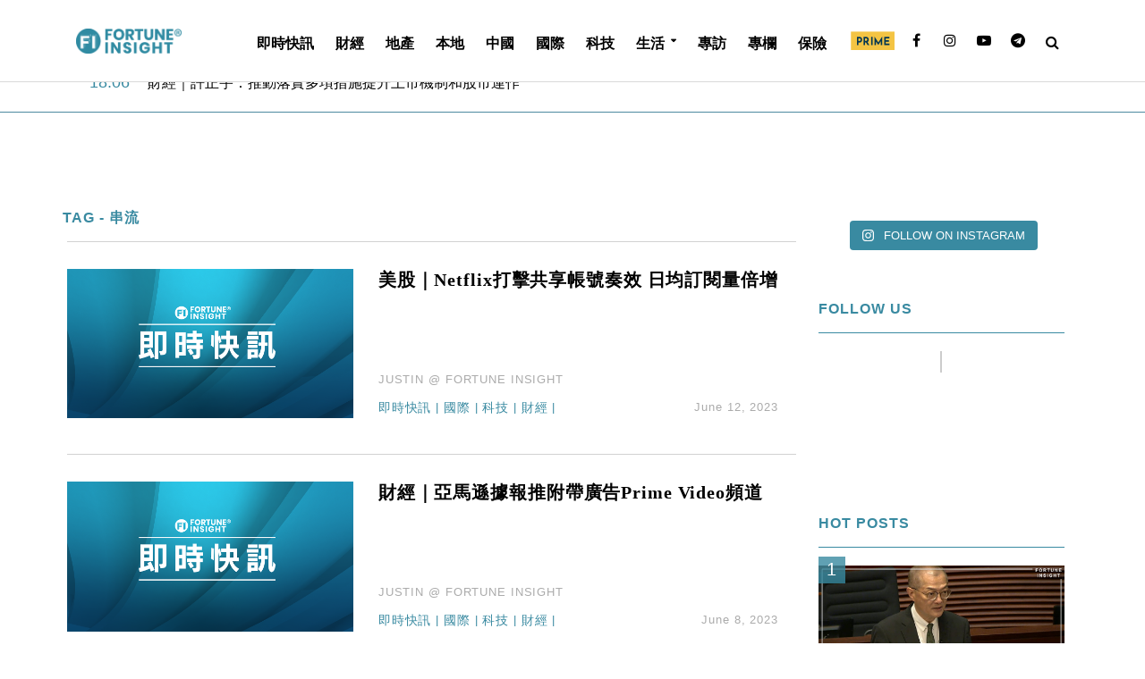

--- FILE ---
content_type: text/html; charset=UTF-8
request_url: https://fortuneinsight.com/web/tag/%E4%B8%B2%E6%B5%81/
body_size: 30964
content:
<!DOCTYPE html>
<html lang="en-US">
<head>
<meta charset="UTF-8">
<meta name="viewport" content="width=device-width,initial-scale=1.0">
<link rel="pingback" href="https://fortuneinsight.com/web/xmlrpc.php">
<title>串流 &#8211; Fortune  Insight</title>
<style>
	/* Custom BSA_PRO Styles */

	/* fonts */

	/* form */
	.bsaProOrderingForm {   }
	.bsaProInput input,
	.bsaProInput input[type='file'],
	.bsaProSelectSpace select,
	.bsaProInputsRight .bsaInputInner,
	.bsaProInputsRight .bsaInputInner label {   }
	.bsaProPrice  {  }
	.bsaProDiscount  {   }
	.bsaProOrderingForm .bsaProSubmit,
	.bsaProOrderingForm .bsaProSubmit:hover,
	.bsaProOrderingForm .bsaProSubmit:active {   }

	/* alerts */
	.bsaProAlert,
	.bsaProAlert > a,
	.bsaProAlert > a:hover,
	.bsaProAlert > a:focus {  }
	.bsaProAlertSuccess {  }
	.bsaProAlertFailed {  }

	/* stats */
	.bsaStatsWrapper .ct-chart .ct-series.ct-series-b .ct-bar,
	.bsaStatsWrapper .ct-chart .ct-series.ct-series-b .ct-line,
	.bsaStatsWrapper .ct-chart .ct-series.ct-series-b .ct-point,
	.bsaStatsWrapper .ct-chart .ct-series.ct-series-b .ct-slice.ct-donut { stroke: #673AB7 !important; }

	.bsaStatsWrapper  .ct-chart .ct-series.ct-series-a .ct-bar,
	.bsaStatsWrapper .ct-chart .ct-series.ct-series-a .ct-line,
	.bsaStatsWrapper .ct-chart .ct-series.ct-series-a .ct-point,
	.bsaStatsWrapper .ct-chart .ct-series.ct-series-a .ct-slice.ct-donut { stroke: #FBCD39 !important; }

	/* Custom CSS */
	</style><meta name="twitter:title" content="美股｜Netflix打擊共享帳號奏效 日均訂閱量倍增" /><meta name="twitter:image" content="" /><meta property ="og:image" itemprop="image" content="https://fortuneinsight.com/web/wp-content/uploads/2021/10/instant_news_banner.png" /><link rel='dns-prefetch' href='//fonts.googleapis.com' />
<link rel='dns-prefetch' href='//s.w.org' />
<link rel="alternate" type="application/rss+xml" title="Fortune  Insight &raquo; Feed" href="https://fortuneinsight.com/web/feed/" />
<link rel="alternate" type="application/rss+xml" title="Fortune  Insight &raquo; 串流 Tag Feed" href="https://fortuneinsight.com/web/tag/%e4%b8%b2%e6%b5%81/feed/" />
		<script type="text/javascript">
			window._wpemojiSettings = {"baseUrl":"https:\/\/s.w.org\/images\/core\/emoji\/12.0.0-1\/72x72\/","ext":".png","svgUrl":"https:\/\/s.w.org\/images\/core\/emoji\/12.0.0-1\/svg\/","svgExt":".svg","source":{"concatemoji":"https:\/\/fortuneinsight.com\/web\/wp-includes\/js\/wp-emoji-release.min.js?ver=5.2.16"}};
			!function(e,a,t){var n,r,o,i=a.createElement("canvas"),p=i.getContext&&i.getContext("2d");function s(e,t){var a=String.fromCharCode;p.clearRect(0,0,i.width,i.height),p.fillText(a.apply(this,e),0,0);e=i.toDataURL();return p.clearRect(0,0,i.width,i.height),p.fillText(a.apply(this,t),0,0),e===i.toDataURL()}function c(e){var t=a.createElement("script");t.src=e,t.defer=t.type="text/javascript",a.getElementsByTagName("head")[0].appendChild(t)}for(o=Array("flag","emoji"),t.supports={everything:!0,everythingExceptFlag:!0},r=0;r<o.length;r++)t.supports[o[r]]=function(e){if(!p||!p.fillText)return!1;switch(p.textBaseline="top",p.font="600 32px Arial",e){case"flag":return s([55356,56826,55356,56819],[55356,56826,8203,55356,56819])?!1:!s([55356,57332,56128,56423,56128,56418,56128,56421,56128,56430,56128,56423,56128,56447],[55356,57332,8203,56128,56423,8203,56128,56418,8203,56128,56421,8203,56128,56430,8203,56128,56423,8203,56128,56447]);case"emoji":return!s([55357,56424,55356,57342,8205,55358,56605,8205,55357,56424,55356,57340],[55357,56424,55356,57342,8203,55358,56605,8203,55357,56424,55356,57340])}return!1}(o[r]),t.supports.everything=t.supports.everything&&t.supports[o[r]],"flag"!==o[r]&&(t.supports.everythingExceptFlag=t.supports.everythingExceptFlag&&t.supports[o[r]]);t.supports.everythingExceptFlag=t.supports.everythingExceptFlag&&!t.supports.flag,t.DOMReady=!1,t.readyCallback=function(){t.DOMReady=!0},t.supports.everything||(n=function(){t.readyCallback()},a.addEventListener?(a.addEventListener("DOMContentLoaded",n,!1),e.addEventListener("load",n,!1)):(e.attachEvent("onload",n),a.attachEvent("onreadystatechange",function(){"complete"===a.readyState&&t.readyCallback()})),(n=t.source||{}).concatemoji?c(n.concatemoji):n.wpemoji&&n.twemoji&&(c(n.twemoji),c(n.wpemoji)))}(window,document,window._wpemojiSettings);
		</script>
		<style type="text/css">
img.wp-smiley,
img.emoji {
	display: inline !important;
	border: none !important;
	box-shadow: none !important;
	height: 1em !important;
	width: 1em !important;
	margin: 0 .07em !important;
	vertical-align: -0.1em !important;
	background: none !important;
	padding: 0 !important;
}
</style>
	<link rel='stylesheet' id='sbi_styles-css'  href='https://fortuneinsight.com/web/wp-content/plugins/instagram-feed/css/sbi-styles.min.css?ver=6.7.1' type='text/css' media='all' />
<link rel='stylesheet' id='wp-block-library-css'  href='https://fortuneinsight.com/web/wp-includes/css/dist/block-library/style.min.css?ver=5.2.16' type='text/css' media='all' />
<link rel='stylesheet' id='buy_sell_ads_pro_main_stylesheet-css'  href='https://fortuneinsight.com/web/wp-content/plugins/bsa-plugin-pro-scripteo/frontend/css/asset/style.css?v=4.3.1&#038;ver=5.2.16' type='text/css' media='all' />
<link rel='stylesheet' id='buy_sell_ads_pro_user_panel-css'  href='https://fortuneinsight.com/web/wp-content/plugins/bsa-plugin-pro-scripteo/frontend/css/asset/user-panel.css?ver=5.2.16' type='text/css' media='all' />
<link rel='stylesheet' id='buy_sell_ads_pro_template_stylesheet-css'  href='https://fortuneinsight.com/web/wp-content/plugins/bsa-plugin-pro-scripteo/frontend/css/all.css?ver=5.2.16' type='text/css' media='all' />
<link rel='stylesheet' id='buy_sell_ads_pro_animate_stylesheet-css'  href='https://fortuneinsight.com/web/wp-content/plugins/bsa-plugin-pro-scripteo/frontend/css/asset/animate.css?ver=5.2.16' type='text/css' media='all' />
<link rel='stylesheet' id='buy_sell_ads_pro_chart_stylesheet-css'  href='https://fortuneinsight.com/web/wp-content/plugins/bsa-plugin-pro-scripteo/frontend/css/asset/chart.css?ver=5.2.16' type='text/css' media='all' />
<link rel='stylesheet' id='buy_sell_ads_pro_carousel_stylesheet-css'  href='https://fortuneinsight.com/web/wp-content/plugins/bsa-plugin-pro-scripteo/frontend/css/asset/bsa.carousel.css?ver=5.2.16' type='text/css' media='all' />
<link rel='stylesheet' id='buy_sell_ads_pro_materialize_stylesheet-css'  href='https://fortuneinsight.com/web/wp-content/plugins/bsa-plugin-pro-scripteo/frontend/css/asset/material-design.css?ver=5.2.16' type='text/css' media='all' />
<link rel='stylesheet' id='jquery-ui-css'  href='https://fortuneinsight.com/web/wp-content/plugins/bsa-plugin-pro-scripteo/frontend/css/asset/ui-datapicker.css?ver=5.2.16' type='text/css' media='all' />
<link rel='stylesheet' id='cfblbcss-css'  href='https://fortuneinsight.com/web/wp-content/plugins/cardoza-facebook-like-box/cardozafacebook.css?ver=5.2.16' type='text/css' media='all' />
<link rel='stylesheet' id='contact-form-7-css'  href='https://fortuneinsight.com/web/wp-content/plugins/contact-form-7/includes/css/styles.css?ver=5.1.3' type='text/css' media='all' />
<link rel='stylesheet' id='herald-fonts-css'  href='https://fonts.googleapis.com/css?family=Lato%3A400%2C700&#038;subset=latin%2Clatin-ext&#038;ver=2.1.2' type='text/css' media='all' />
<link rel='stylesheet' id='herald-main-css'  href='https://fortuneinsight.com/web/wp-content/themes/herald/assets/css/min.css?ver=2.1.2' type='text/css' media='all' />
<style id='herald-main-inline-css' type='text/css'>
h1, .h1, .herald-no-sid .herald-posts .h2{ font-size: 4.0rem; }h2, .h2, .herald-no-sid .herald-posts .h3{ font-size: 3.3rem; }h3, .h3, .herald-no-sid .herald-posts .h4 { font-size: 2.8rem; }h4, .h4, .herald-no-sid .herald-posts .h5 { font-size: 2.3rem; }h5, .h5, .herald-no-sid .herald-posts .h6 { font-size: 1.9rem; }h6, .h6, .herald-no-sid .herald-posts .h7 { font-size: 1.6rem; }.h7 {font-size: 1.4rem;}.herald-entry-content, .herald-sidebar{font-size: 1.6rem;}.entry-content .entry-headline{font-size: 1.9rem;}body{font-size: 1.6rem;}.widget{font-size: 1.5rem;}.herald-menu{font-size: 1.6rem;}.herald-mod-title .herald-mod-h, .herald-sidebar .widget-title{font-size: 1.6rem;}.entry-meta .meta-item, .entry-meta a, .entry-meta span{font-size: 1.4rem;}.entry-meta.meta-small .meta-item, .entry-meta.meta-small a, .entry-meta.meta-small span{font-size: 1.3rem;}.herald-site-header .header-top,.header-top .herald-in-popup,.header-top .herald-menu ul {background: #ffffff;color: #aaaaaa;}.header-top a {color: #aaaaaa;}.header-top a:hover,.header-top .herald-menu li:hover > a{color: #ffffff;}.header-top .herald-menu-popup:hover > span,.header-top .herald-menu-popup-search span:hover,.header-top .herald-menu-popup-search.herald-search-active{color: #ffffff;}#wp-calendar tbody td a{background: #0288d1;color:#FFF;}.header-top .herald-login #loginform label,.header-top .herald-login p,.header-top a.btn-logout {color: #ffffff;}.header-top .herald-login #loginform input {color: #ffffff;}.header-top .herald-login .herald-registration-link:after {background: rgba(255,255,255,0.25);}.header-top .herald-login #loginform input[type=submit],.header-top .herald-in-popup .btn-logout {background-color: #ffffff;color: #ffffff;}.header-top a.btn-logout:hover{color: #ffffff;}.header-middle{background-color: #ffffff;color: #000000;}.header-middle a{color: #000000;}.header-middle.herald-header-wraper,.header-middle .col-lg-12{height: 92px;}.header-middle .site-title img{max-height: 92px;}.header-middle .sub-menu{background-color: #000000;}.header-middle .sub-menu a,.header-middle .herald-search-submit:hover,.header-middle li.herald-mega-menu .col-lg-3 a:hover,.header-middle li.herald-mega-menu .col-lg-3 a:hover:after{color: #ffffff;}.header-middle .herald-menu li:hover > a,.header-middle .herald-menu-popup-search:hover > span,.header-middle .herald-cart-icon:hover > a{color: #ffffff;background-color: #000000;}.header-middle .current-menu-parent a,.header-middle .current-menu-ancestor a,.header-middle .current_page_item > a,.header-middle .current-menu-item > a{background-color: rgba(0,0,0,0.2); }.header-middle .sub-menu > li > a,.header-middle .herald-search-submit,.header-middle li.herald-mega-menu .col-lg-3 a{color: rgba(255,255,255,0.7); }.header-middle .sub-menu > li:hover > a{color: #ffffff; }.header-middle .herald-in-popup{background-color: #000000;}.header-middle .herald-menu-popup a{color: #ffffff;}.header-middle .herald-in-popup{background-color: #000000;}.header-middle .herald-search-input{color: #ffffff;}.header-middle .herald-menu-popup a{color: #ffffff;}.header-middle .herald-menu-popup > span,.header-middle .herald-search-active > span{color: #000000;}.header-middle .herald-menu-popup:hover > span,.header-middle .herald-search-active > span{background-color: #000000;color: #ffffff;}.header-middle .herald-login #loginform label,.header-middle .herald-login #loginform input,.header-middle .herald-login p,.header-middle a.btn-logout,.header-middle .herald-login .herald-registration-link:hover,.header-middle .herald-login .herald-lost-password-link:hover {color: #ffffff;}.header-middle .herald-login .herald-registration-link:after {background: rgba(255,255,255,0.15);}.header-middle .herald-login a,.header-middle .herald-username a {color: #ffffff;}.header-middle .herald-login a:hover,.header-middle .herald-login .herald-registration-link,.header-middle .herald-login .herald-lost-password-link {color: #ffffff;}.header-middle .herald-login #loginform input[type=submit],.header-middle .herald-in-popup .btn-logout {background-color: #ffffff;color: #000000;}.header-middle a.btn-logout:hover{color: #000000;}.header-bottom{background: #ffffff;color: #000000;}.header-bottom a,.header-bottom .herald-site-header .herald-search-submit{color: #000000;}.header-bottom a:hover{color: #ffffff;}.header-bottom a:hover,.header-bottom .herald-menu li:hover > a,.header-bottom li.herald-mega-menu .col-lg-3 a:hover:after{color: #ffffff;}.header-bottom .herald-menu li:hover > a,.header-bottom .herald-menu-popup-search:hover > span,.header-bottom .herald-cart-icon:hover > a {color: #ffffff;background-color: #000000;}.header-bottom .current-menu-parent a,.header-bottom .current-menu-ancestor a,.header-bottom .current_page_item > a,.header-bottom .current-menu-item > a {background-color: rgba(0,0,0,0.2); }.header-bottom .sub-menu{background-color: #000000;}.header-bottom .herald-menu li.herald-mega-menu .col-lg-3 a,.header-bottom .sub-menu > li > a,.header-bottom .herald-search-submit{color: rgba(255,255,255,0.7); }.header-bottom .herald-menu li.herald-mega-menu .col-lg-3 a:hover,.header-bottom .sub-menu > li:hover > a{color: #ffffff; }.header-bottom .sub-menu > li > a,.header-bottom .herald-search-submit{color: rgba(255,255,255,0.7); }.header-bottom .sub-menu > li:hover > a{color: #ffffff; }.header-bottom .herald-in-popup {background-color: #000000;}.header-bottom .herald-menu-popup a {color: #ffffff;}.header-bottom .herald-in-popup,.header-bottom .herald-search-input {background-color: #000000;}.header-bottom .herald-menu-popup a,.header-bottom .herald-search-input{color: #ffffff;}.header-bottom .herald-menu-popup > span,.header-bottom .herald-search-active > span{color: #000000;}.header-bottom .herald-menu-popup:hover > span,.header-bottom .herald-search-active > span{background-color: #000000;color: #ffffff;}.header-bottom .herald-login #loginform label,.header-bottom .herald-login #loginform input,.header-bottom .herald-login p,.header-bottom a.btn-logout,.header-bottom .herald-login .herald-registration-link:hover,.header-bottom .herald-login .herald-lost-password-link:hover {color: #ffffff;}.header-bottom .herald-login .herald-registration-link:after {background: rgba(255,255,255,0.15);}.header-bottom .herald-login a {color: #ffffff;}.header-bottom .herald-login a:hover,.header-bottom .herald-login .herald-registration-link,.header-bottom .herald-login .herald-lost-password-link {color: #ffffff;}.header-bottom .herald-login #loginform input[type=submit],.header-bottom .herald-in-popup .btn-logout {background-color: #ffffff;color: #000000;}.header-bottom a.btn-logout:hover{color: #000000;}.herald-header-sticky{background: #398aa1;color: #ffffff;}.herald-header-sticky a{color: #ffffff;}.herald-header-sticky .herald-menu li:hover > a{color: #000000;background-color: #ffffff;}.herald-header-sticky .sub-menu{background-color: #ffffff;}.herald-header-sticky .sub-menu a{color: #000000;}.herald-header-sticky .sub-menu > li:hover > a{color: #398aa1;}.herald-header-sticky .herald-in-popup,.herald-header-sticky .herald-search-input {background-color: #ffffff;}.herald-header-sticky .herald-menu-popup a{color: #000000;}.herald-header-sticky .herald-menu-popup > span,.herald-header-sticky .herald-search-active > span{color: #ffffff;}.herald-header-sticky .herald-menu-popup:hover > span,.herald-header-sticky .herald-search-active > span{background-color: #ffffff;color: #000000;}.herald-header-sticky .herald-search-input,.herald-header-sticky .herald-search-submit{color: #000000;}.herald-header-sticky .herald-menu li:hover > a,.herald-header-sticky .herald-menu-popup-search:hover > span,.herald-header-sticky .herald-cart-icon:hover a {color: #000000;background-color: #ffffff;}.herald-header-sticky .herald-login #loginform label,.herald-header-sticky .herald-login #loginform input,.herald-header-sticky .herald-login p,.herald-header-sticky a.btn-logout,.herald-header-sticky .herald-login .herald-registration-link:hover,.herald-header-sticky .herald-login .herald-lost-password-link:hover {color: #000000;}.herald-header-sticky .herald-login .herald-registration-link:after {background: rgba(0,0,0,0.15);}.herald-header-sticky .herald-login a {color: #000000;}.herald-header-sticky .herald-login a:hover,.herald-header-sticky .herald-login .herald-registration-link,.herald-header-sticky .herald-login .herald-lost-password-link {color: #398aa1;}.herald-header-sticky .herald-login #loginform input[type=submit],.herald-header-sticky .herald-in-popup .btn-logout {background-color: #398aa1;color: #ffffff;}.herald-header-sticky a.btn-logout:hover{color: #ffffff;}.header-trending{background: #ffffff;color: #ffffff;}.header-trending a{color: #ffffff;}.header-trending a:hover{color: #ffffff;}.header-middle{ border-bottom: 1px solid rgba(0,0,0,0.15);}body { background-color: #ffffff;color: #444444;font-family: Arial, Helvetica, sans-serif;font-weight: 400;}.herald-site-content{background-color:#ffffff;}h1, h2, h3, h4, h5, h6,.h1, .h2, .h3, .h4, .h5, .h6, .h7{font-family: 'Lato';font-weight: 700;}.header-middle .herald-menu,.header-bottom .herald-menu,.herald-header-sticky .herald-menu,.herald-mobile-nav{font-family: Arial, Helvetica, sans-serif;font-weight: ;}.herald-menu li.herald-mega-menu .herald-ovrld .meta-category a{font-family: Arial, Helvetica, sans-serif;font-weight: 400;}.herald-entry-content blockquote p{color: #0288d1;}pre {background: rgba(68,68,68,0.06);border: 1px solid rgba(68,68,68,0.2);}thead {background: rgba(68,68,68,0.06);}a,.entry-title a:hover,.herald-menu .sub-menu li .meta-category a{color: #0288d1;}.entry-meta-wrapper .entry-meta span:before,.entry-meta-wrapper .entry-meta a:before,.entry-meta-wrapper .entry-meta .meta-item:before,.entry-meta-wrapper .entry-meta div,li.herald-mega-menu .sub-menu .entry-title a,.entry-meta-wrapper .herald-author-twitter{color: #444444;}.herald-mod-title h1,.herald-mod-title h2,.herald-mod-title h4{color: #ffffff;}.herald-mod-head:after,.herald-mod-title .herald-color,.widget-title:after,.widget-title span{color: #ffffff;background-color: #000000;}.herald-mod-title .herald-color a{color: #ffffff;}.herald-ovrld .meta-category a,.herald-fa-wrapper .meta-category a{background-color: #0288d1;}.meta-tags a,.widget_tag_cloud a,.herald-share-meta:after{background: rgba(0,0,0,0.1);}h1, h2, h3, h4, h5, h6,.entry-title a {color: #000000;}.herald-pagination .page-numbers,.herald-mod-subnav a,.herald-mod-actions a,.herald-slider-controls div,.meta-tags a,.widget.widget_tag_cloud a,.herald-sidebar .mks_autor_link_wrap a,.herald-sidebar .meks-instagram-follow-link a,.mks_themeforest_widget .mks_read_more a,.herald-read-more{color: #444444;}.widget.widget_tag_cloud a:hover,.entry-content .meta-tags a:hover{background-color: #0288d1;color: #FFF;}.herald-pagination .prev.page-numbers,.herald-pagination .next.page-numbers,.herald-pagination .prev.page-numbers:hover,.herald-pagination .next.page-numbers:hover,.herald-pagination .page-numbers.current,.herald-pagination .page-numbers.current:hover,.herald-next a,.herald-pagination .herald-next a:hover,.herald-prev a,.herald-pagination .herald-prev a:hover,.herald-load-more a,.herald-load-more a:hover,.entry-content .herald-search-submit,.herald-mod-desc .herald-search-submit,.wpcf7-submit{background-color:#0288d1;color: #FFF;}.herald-pagination .page-numbers:hover{background-color: rgba(68,68,68,0.1);}.widget a,.recentcomments a,.widget a:hover,.herald-sticky-next a:hover,.herald-sticky-prev a:hover,.herald-mod-subnav a:hover,.herald-mod-actions a:hover,.herald-slider-controls div:hover,.meta-tags a:hover,.widget_tag_cloud a:hover,.mks_autor_link_wrap a:hover,.meks-instagram-follow-link a:hover,.mks_themeforest_widget .mks_read_more a:hover,.herald-read-more:hover,.widget .entry-title a:hover,li.herald-mega-menu .sub-menu .entry-title a:hover,.entry-meta-wrapper .meta-item:hover a,.entry-meta-wrapper .meta-item:hover a:before,.entry-meta-wrapper .herald-share:hover > span,.entry-meta-wrapper .herald-author-name:hover,.entry-meta-wrapper .herald-author-twitter:hover,.entry-meta-wrapper .herald-author-twitter:hover:before{color:#0288d1;}.widget ul li a,.widget .entry-title a,.herald-author-name,.entry-meta-wrapper .meta-item,.entry-meta-wrapper .meta-item span,.entry-meta-wrapper .meta-item a,.herald-mod-actions a{color: #444444;}.widget li:before{background: rgba(68,68,68,0.3);}.widget_categories .count{background: #0288d1;color: #FFF;}input[type="submit"],.spinner > div{background-color: #0288d1;}.herald-mod-actions a:hover,.comment-body .edit-link a,.herald-breadcrumbs a:hover{color:#0288d1;}.herald-header-wraper .herald-soc-nav a:hover,.meta-tags span,li.herald-mega-menu .herald-ovrld .entry-title a,li.herald-mega-menu .herald-ovrld .entry-title a:hover,.herald-ovrld .entry-meta .herald-reviews i:before{color: #FFF;}.entry-meta .meta-item, .entry-meta span, .entry-meta a,.meta-category span,.post-date,.recentcomments,.rss-date,.comment-metadata a,.entry-meta a:hover,.herald-menu li.herald-mega-menu .col-lg-3 a:after,.herald-breadcrumbs,.herald-breadcrumbs a,.entry-meta .herald-reviews i:before{color: #ffffff;}.herald-lay-a .herald-lay-over{background: #ffffff;}.herald-pagination a:hover,input[type="submit"]:hover,.entry-content .herald-search-submit:hover,.wpcf7-submit:hover,.herald-fa-wrapper .meta-category a:hover,.herald-ovrld .meta-category a:hover,.herald-mod-desc .herald-search-submit:hover,.herald-single-sticky .herald-share li a:hover{cursor: pointer;text-decoration: none;background-image: -moz-linear-gradient(left,rgba(0,0,0,0.1) 0%,rgba(0,0,0,0.1) 100%);background-image: -webkit-gradient(linear,left top,right top,color-stop(0%,rgba(0,0,0,0.1)),color-stop(100%,rgba(0,0,0,0.1)));background-image: -webkit-linear-gradient(left,rgba(0,0,0,0.1) 0%,rgba(0,0,0,0.1) 100%);background-image: -o-linear-gradient(left,rgba(0,0,0,0.1) 0%,rgba(0,0,0,0.1) 100%);background-image: -ms-linear-gradient(left,rgba(0,0,0,0.1) 0%,rgba(0,0,0,0.1) 100%);background-image: linear-gradient(to right,rgba(0,0,0,0.1) 0%,rgba(0,0,0,0.1) 100%);}.herald-sticky-next a,.herald-sticky-prev a{color: #444444;}.herald-sticky-prev a:before,.herald-sticky-next a:before,.herald-comment-action,.meta-tags span,.herald-entry-content .herald-link-pages a{background: #444444;}.herald-sticky-prev a:hover:before,.herald-sticky-next a:hover:before,.herald-comment-action:hover,div.mejs-controls .mejs-time-rail .mejs-time-current,.herald-entry-content .herald-link-pages a:hover{background: #0288d1;} .herald-site-footer{background: #ffffff;color: #ffffff;}.herald-site-footer .widget-title span{color: #ffffff;background: transparent;}.herald-site-footer .widget-title:before{background:#ffffff;}.herald-site-footer .widget-title:after,.herald-site-footer .widget_tag_cloud a{background: rgba(255,255,255,0.1);}.herald-site-footer .widget li:before{background: rgba(255,255,255,0.3);}.herald-site-footer a,.herald-site-footer .widget a:hover,.herald-site-footer .widget .meta-category a,.herald-site-footer .herald-slider-controls .owl-prev:hover,.herald-site-footer .herald-slider-controls .owl-next:hover,.herald-site-footer .herald-slider-controls .herald-mod-actions:hover{color: #398aa1;}.herald-site-footer .widget a,.herald-site-footer .mks_author_widget h3{color: #ffffff;}.herald-site-footer .entry-meta .meta-item, .herald-site-footer .entry-meta span, .herald-site-footer .entry-meta a, .herald-site-footer .meta-category span, .herald-site-footer .post-date, .herald-site-footer .recentcomments, .herald-site-footer .rss-date, .herald-site-footer .comment-metadata a{color: #398aa1;}.herald-site-footer .mks_author_widget .mks_autor_link_wrap a, .herald-site-footer.mks_read_more a, .herald-site-footer .herald-read-more,.herald-site-footer .herald-slider-controls .owl-prev, .herald-site-footer .herald-slider-controls .owl-next, .herald-site-footer .herald-mod-wrap .herald-mod-actions a{border-color: rgba(255,255,255,0.2);}.herald-site-footer .mks_author_widget .mks_autor_link_wrap a:hover, .herald-site-footer.mks_read_more a:hover, .herald-site-footer .herald-read-more:hover,.herald-site-footer .herald-slider-controls .owl-prev:hover, .herald-site-footer .herald-slider-controls .owl-next:hover, .herald-site-footer .herald-mod-wrap .herald-mod-actions a:hover{border-color: rgba(57,138,161,0.5);}.herald-site-footer .widget_search .herald-search-input{color: #ffffff;}.herald-site-footer .widget_tag_cloud a:hover{background:#398aa1;color:#FFF;}.footer-bottom a{color:#ffffff;}.footer-bottom a:hover,.footer-bottom .herald-copyright a{color:#398aa1;}.footer-bottom .herald-menu li:hover > a{color: #398aa1;}.footer-bottom .sub-menu{background-color: rgba(0,0,0,0.5);} .herald-pagination{border-top: 1px solid rgba(0,0,0,0.1);}.entry-content a:hover,.comment-respond a:hover,.comment-reply-link:hover{border-bottom: 2px solid #0288d1;}.footer-bottom .herald-copyright a:hover{border-bottom: 2px solid #398aa1;}.herald-slider-controls .owl-prev,.herald-slider-controls .owl-next,.herald-mod-wrap .herald-mod-actions a{border: 1px solid rgba(68,68,68,0.2);}.herald-slider-controls .owl-prev:hover,.herald-slider-controls .owl-next:hover,.herald-mod-wrap .herald-mod-actions a:hover,.herald-author .herald-socials-actions .herald-mod-actions a:hover {border-color: rgba(2,136,209,0.5);}.herald-pagination,.herald-link-pages,#wp-calendar thead th,#wp-calendar tbody td,#wp-calendar tbody td:last-child{border-color: rgba(68,68,68,0.1);}.herald-lay-h:after,.herald-site-content .herald-related .herald-lay-h:after,.herald-lay-e:after,.herald-site-content .herald-related .herald-lay-e:after,.herald-lay-j:after,.herald-site-content .herald-related .herald-lay-j:after,.herald-lay-l:after,.herald-site-content .herald-related .herald-lay-l:after {background-color: rgba(68,68,68,0.1);}input[type="text"], input[type="email"], input[type="url"], input[type="tel"], input[type="number"], input[type="date"], input[type="password"], select, textarea,.herald-single-sticky,td,th,table,.mks_author_widget .mks_autor_link_wrap a,.widget .meks-instagram-follow-link a,.mks_read_more a,.herald-read-more{border-color: rgba(68,68,68,0.2);}.entry-content .herald-search-input,.herald-fake-button,input[type="text"]:focus, input[type="email"]:focus, input[type="url"]:focus, input[type="tel"]:focus, input[type="number"]:focus, input[type="date"]:focus, input[type="password"]:focus, textarea:focus{border-color: rgba(68,68,68,0.3);}.mks_author_widget .mks_autor_link_wrap a:hover,.widget .meks-instagram-follow-link a:hover,.mks_read_more a:hover,.herald-read-more:hover{border-color: rgba(2,136,209,0.5);}.comment-form,.herald-gray-area,.entry-content .herald-search-form,.herald-mod-desc .herald-search-form{background-color: rgba(68,68,68,0.06);border: 1px solid rgba(68,68,68,0.15);}.herald-boxed .herald-breadcrumbs{background-color: rgba(68,68,68,0.06);}.herald-breadcrumbs{border-color: rgba(68,68,68,0.15);}.single .herald-entry-content .herald-ad,.archive .herald-posts .herald-ad{border-top: 1px solid rgba(68,68,68,0.15);}.archive .herald-posts .herald-ad{border-bottom: 1px solid rgba(68,68,68,0.15);}li.comment .comment-body:after{background-color: rgba(68,68,68,0.06);}.herald-pf-invert .entry-title a:hover .herald-format-icon{background: #0288d1;}.herald-responsive-header{ box-shadow: 1px 0 0 1px rgba(0,0,0,0.15);}.herald-responsive-header,.herald-mobile-nav,.herald-responsive-header .herald-menu-popup-search .fa{color: #000000;background: #ffffff;}.herald-responsive-header a{color: #000000;}.herald-mobile-nav li a{color: #000000;}.herald-mobile-nav li a,.herald-mobile-nav .herald-mega-menu.herald-mega-menu-classic>.sub-menu>li>a{border-bottom: 1px solid rgba(0,0,0,0.15);}.herald-mobile-nav{border-right: 1px solid rgba(0,0,0,0.15);}.herald-mobile-nav li a:hover{color: #fff;background-color: #ffffff;}.herald-menu-toggler{color: #000000;border-color: rgba(0,0,0,0.15);}.herald-goto-top{color: #ffffff;background-color: #000000;}.herald-goto-top:hover{background-color: #0288d1;}.herald-responsive-header .herald-menu-popup > span,.herald-responsive-header .herald-search-active > span{color: #000000;}.herald-responsive-header .herald-menu-popup-search .herald-in-popup{background: #ffffff;}.herald-responsive-header .herald-search-input,.herald-responsive-header .herald-menu-popup-search .herald-search-submit{color: #444444;}.site-title a{text-transform: uppercase;}.site-description{text-transform: none;}.main-navigation{text-transform: uppercase;}.entry-title{text-transform: none;}.meta-category a{text-transform: uppercase;}.herald-mod-title{text-transform: none;}.herald-sidebar .widget-title{text-transform: none;}.herald-site-footer .widget-title{text-transform: none;}.fa-post-thumbnail:before, .herald-ovrld .herald-post-thumbnail span:before, .herald-ovrld .herald-post-thumbnail a:before { opacity: 0.5; }.herald-fa-item:hover .fa-post-thumbnail:before, .herald-ovrld:hover .herald-post-thumbnail a:before, .herald-ovrld:hover .herald-post-thumbnail span:before{ opacity: 0.8; }@media only screen and (min-width: 1249px) {.herald-site-header .header-top,.header-middle,.header-bottom,.herald-header-sticky,.header-trending{ display:block !important;}.herald-responsive-header,.herald-mobile-nav{display:none !important;}.herald-site-content {margin-top: 0 !important;}.herald-mega-menu .sub-menu {display: block;}.header-mobile-ad {display: none;}}
</style>
<link rel='stylesheet' id='herald_child_load_scripts-css'  href='https://fortuneinsight.com/web/wp-content/themes/herald-child/style.css?ver=2.1.2' type='text/css' media='screen' />
<link rel='stylesheet' id='hint-css'  href='https://fortuneinsight.com/web/wp-content/themes/herald-child/hint.min.css?ver=5.2.16' type='text/css' media='all' />
<link rel='stylesheet' id='meks-ads-widget-css'  href='https://fortuneinsight.com/web/wp-content/plugins/meks-easy-ads-widget/css/style.css?ver=2.0.4' type='text/css' media='all' />
<script type='text/javascript' src='https://fortuneinsight.com/web/wp-includes/js/jquery/jquery.js?ver=1.12.4-wp'></script>
<script type='text/javascript' src='https://fortuneinsight.com/web/wp-includes/js/jquery/jquery-migrate.min.js?ver=1.4.1'></script>
<script type='text/javascript'>
/* <![CDATA[ */
var thickboxL10n = {"next":"Next >","prev":"< Prev","image":"Image","of":"of","close":"Close","noiframes":"This feature requires inline frames. You have iframes disabled or your browser does not support them.","loadingAnimation":"https:\/\/fortuneinsight.com\/web\/wp-includes\/js\/thickbox\/loadingAnimation.gif"};
/* ]]> */
</script>
<script type='text/javascript' src='https://fortuneinsight.com/web/wp-includes/js/thickbox/thickbox.js?ver=3.1-20121105'></script>
<script type='text/javascript' src='https://fortuneinsight.com/web/wp-includes/js/underscore.min.js?ver=1.8.3'></script>
<script type='text/javascript' src='https://fortuneinsight.com/web/wp-includes/js/shortcode.min.js?ver=5.2.16'></script>
<script type='text/javascript' src='https://fortuneinsight.com/web/wp-admin/js/media-upload.min.js?ver=5.2.16'></script>
<script type='text/javascript' src='https://fortuneinsight.com/web/wp-content/plugins/bsa-plugin-pro-scripteo/frontend/js/script.js?ver=5.2.16'></script>
<script type='text/javascript' src='https://fortuneinsight.com/web/wp-content/plugins/bsa-plugin-pro-scripteo/frontend/js/jquery.viewportchecker.js?ver=5.2.16'></script>
<script type='text/javascript' src='https://fortuneinsight.com/web/wp-content/plugins/bsa-plugin-pro-scripteo/frontend/js/chart.js?ver=5.2.16'></script>
<script type='text/javascript' src='https://fortuneinsight.com/web/wp-content/plugins/bsa-plugin-pro-scripteo/frontend/js/bsa.carousel.js?ver=5.2.16'></script>
<script type='text/javascript' src='https://fortuneinsight.com/web/wp-content/plugins/bsa-plugin-pro-scripteo/frontend/js/jquery.simplyscroll.js?ver=5.2.16'></script>
<script type='text/javascript' src='https://fortuneinsight.com/web/wp-content/plugins/cardoza-facebook-like-box/cardozafacebook.js?ver=5.2.16'></script>
<script type='text/javascript'>
/* <![CDATA[ */
var misha_loadmore_params = {"ajaxurl":"https:\/\/fortuneinsight.com\/web\/wp-admin\/admin-ajax.php","posts":"{\"tag\":\"%e4%b8%b2%e6%b5%81\",\"error\":\"\",\"m\":\"\",\"p\":0,\"post_parent\":\"\",\"subpost\":\"\",\"subpost_id\":\"\",\"attachment\":\"\",\"attachment_id\":0,\"name\":\"\",\"pagename\":\"\",\"page_id\":0,\"second\":\"\",\"minute\":\"\",\"hour\":\"\",\"day\":0,\"monthnum\":0,\"year\":0,\"w\":0,\"category_name\":\"\",\"cat\":\"\",\"tag_id\":7816,\"author\":\"\",\"author_name\":\"\",\"feed\":\"\",\"tb\":\"\",\"paged\":0,\"meta_key\":\"\",\"meta_value\":\"\",\"preview\":\"\",\"s\":\"\",\"sentence\":\"\",\"title\":\"\",\"fields\":\"\",\"menu_order\":\"\",\"embed\":\"\",\"category__in\":[],\"category__not_in\":[],\"category__and\":[],\"post__in\":[],\"post__not_in\":[],\"post_name__in\":[],\"tag__in\":[],\"tag__not_in\":[],\"tag__and\":[],\"tag_slug__in\":[\"%e4%b8%b2%e6%b5%81\"],\"tag_slug__and\":[],\"post_parent__in\":[],\"post_parent__not_in\":[],\"author__in\":[],\"author__not_in\":[],\"post_type\":\"any\",\"ignore_sticky_posts\":false,\"suppress_filters\":false,\"cache_results\":false,\"update_post_term_cache\":true,\"lazy_load_term_meta\":true,\"update_post_meta_cache\":true,\"posts_per_page\":20,\"nopaging\":false,\"comments_per_page\":\"50\",\"no_found_rows\":false,\"order\":\"DESC\"}","current_page":"1","max_page":"1"};
var misha_loadmore_params0 = {"ajaxurl":"https:\/\/fortuneinsight.com\/web\/wp-admin\/admin-ajax.php","posts":"{\"tag\":\"%e4%b8%b2%e6%b5%81\",\"error\":\"\",\"m\":\"\",\"p\":0,\"post_parent\":\"\",\"subpost\":\"\",\"subpost_id\":\"\",\"attachment\":\"\",\"attachment_id\":0,\"name\":\"\",\"pagename\":\"\",\"page_id\":0,\"second\":\"\",\"minute\":\"\",\"hour\":\"\",\"day\":0,\"monthnum\":0,\"year\":0,\"w\":0,\"category_name\":\"\",\"cat\":\"\",\"tag_id\":7816,\"author\":\"\",\"author_name\":\"\",\"feed\":\"\",\"tb\":\"\",\"paged\":0,\"meta_key\":\"\",\"meta_value\":\"\",\"preview\":\"\",\"s\":\"\",\"sentence\":\"\",\"title\":\"\",\"fields\":\"\",\"menu_order\":\"\",\"embed\":\"\",\"category__in\":[],\"category__not_in\":[],\"category__and\":[],\"post__in\":[],\"post__not_in\":[],\"post_name__in\":[],\"tag__in\":[],\"tag__not_in\":[],\"tag__and\":[],\"tag_slug__in\":[\"%e4%b8%b2%e6%b5%81\"],\"tag_slug__and\":[],\"post_parent__in\":[],\"post_parent__not_in\":[],\"author__in\":[],\"author__not_in\":[],\"post_type\":\"any\",\"ignore_sticky_posts\":false,\"suppress_filters\":false,\"cache_results\":false,\"update_post_term_cache\":true,\"lazy_load_term_meta\":true,\"update_post_meta_cache\":true,\"posts_per_page\":20,\"nopaging\":false,\"comments_per_page\":\"50\",\"no_found_rows\":false,\"order\":\"DESC\"}","current_page":"1","max_page":"1"};
var misha_loadmore_params1 = {"ajaxurl":"https:\/\/fortuneinsight.com\/web\/wp-admin\/admin-ajax.php","posts":"{\"tag\":\"%e4%b8%b2%e6%b5%81\",\"error\":\"\",\"m\":\"\",\"p\":0,\"post_parent\":\"\",\"subpost\":\"\",\"subpost_id\":\"\",\"attachment\":\"\",\"attachment_id\":0,\"name\":\"\",\"pagename\":\"\",\"page_id\":0,\"second\":\"\",\"minute\":\"\",\"hour\":\"\",\"day\":0,\"monthnum\":0,\"year\":0,\"w\":0,\"category_name\":\"\",\"cat\":\"\",\"tag_id\":7816,\"author\":\"\",\"author_name\":\"\",\"feed\":\"\",\"tb\":\"\",\"paged\":0,\"meta_key\":\"\",\"meta_value\":\"\",\"preview\":\"\",\"s\":\"\",\"sentence\":\"\",\"title\":\"\",\"fields\":\"\",\"menu_order\":\"\",\"embed\":\"\",\"category__in\":[],\"category__not_in\":[],\"category__and\":[],\"post__in\":[],\"post__not_in\":[],\"post_name__in\":[],\"tag__in\":[],\"tag__not_in\":[],\"tag__and\":[],\"tag_slug__in\":[\"%e4%b8%b2%e6%b5%81\"],\"tag_slug__and\":[],\"post_parent__in\":[],\"post_parent__not_in\":[],\"author__in\":[],\"author__not_in\":[],\"post_type\":\"any\",\"ignore_sticky_posts\":false,\"suppress_filters\":false,\"cache_results\":false,\"update_post_term_cache\":true,\"lazy_load_term_meta\":true,\"update_post_meta_cache\":true,\"posts_per_page\":20,\"nopaging\":false,\"comments_per_page\":\"50\",\"no_found_rows\":false,\"order\":\"DESC\"}","current_page":"1","max_page":"1"};
var misha_loadmore_params2 = {"ajaxurl":"https:\/\/fortuneinsight.com\/web\/wp-admin\/admin-ajax.php","posts":"{\"tag\":\"%e4%b8%b2%e6%b5%81\",\"error\":\"\",\"m\":\"\",\"p\":0,\"post_parent\":\"\",\"subpost\":\"\",\"subpost_id\":\"\",\"attachment\":\"\",\"attachment_id\":0,\"name\":\"\",\"pagename\":\"\",\"page_id\":0,\"second\":\"\",\"minute\":\"\",\"hour\":\"\",\"day\":0,\"monthnum\":0,\"year\":0,\"w\":0,\"category_name\":\"\",\"cat\":\"\",\"tag_id\":7816,\"author\":\"\",\"author_name\":\"\",\"feed\":\"\",\"tb\":\"\",\"paged\":0,\"meta_key\":\"\",\"meta_value\":\"\",\"preview\":\"\",\"s\":\"\",\"sentence\":\"\",\"title\":\"\",\"fields\":\"\",\"menu_order\":\"\",\"embed\":\"\",\"category__in\":[],\"category__not_in\":[],\"category__and\":[],\"post__in\":[],\"post__not_in\":[],\"post_name__in\":[],\"tag__in\":[],\"tag__not_in\":[],\"tag__and\":[],\"tag_slug__in\":[\"%e4%b8%b2%e6%b5%81\"],\"tag_slug__and\":[],\"post_parent__in\":[],\"post_parent__not_in\":[],\"author__in\":[],\"author__not_in\":[],\"post_type\":\"any\",\"ignore_sticky_posts\":false,\"suppress_filters\":false,\"cache_results\":false,\"update_post_term_cache\":true,\"lazy_load_term_meta\":true,\"update_post_meta_cache\":true,\"posts_per_page\":20,\"nopaging\":false,\"comments_per_page\":\"50\",\"no_found_rows\":false,\"order\":\"DESC\"}","current_page":"1","max_page":"1"};
var misha_loadmore_params3 = {"ajaxurl":"https:\/\/fortuneinsight.com\/web\/wp-admin\/admin-ajax.php","posts":"{\"tag\":\"%e4%b8%b2%e6%b5%81\",\"error\":\"\",\"m\":\"\",\"p\":0,\"post_parent\":\"\",\"subpost\":\"\",\"subpost_id\":\"\",\"attachment\":\"\",\"attachment_id\":0,\"name\":\"\",\"pagename\":\"\",\"page_id\":0,\"second\":\"\",\"minute\":\"\",\"hour\":\"\",\"day\":0,\"monthnum\":0,\"year\":0,\"w\":0,\"category_name\":\"\",\"cat\":\"\",\"tag_id\":7816,\"author\":\"\",\"author_name\":\"\",\"feed\":\"\",\"tb\":\"\",\"paged\":0,\"meta_key\":\"\",\"meta_value\":\"\",\"preview\":\"\",\"s\":\"\",\"sentence\":\"\",\"title\":\"\",\"fields\":\"\",\"menu_order\":\"\",\"embed\":\"\",\"category__in\":[],\"category__not_in\":[],\"category__and\":[],\"post__in\":[],\"post__not_in\":[],\"post_name__in\":[],\"tag__in\":[],\"tag__not_in\":[],\"tag__and\":[],\"tag_slug__in\":[\"%e4%b8%b2%e6%b5%81\"],\"tag_slug__and\":[],\"post_parent__in\":[],\"post_parent__not_in\":[],\"author__in\":[],\"author__not_in\":[],\"post_type\":\"any\",\"ignore_sticky_posts\":false,\"suppress_filters\":false,\"cache_results\":false,\"update_post_term_cache\":true,\"lazy_load_term_meta\":true,\"update_post_meta_cache\":true,\"posts_per_page\":20,\"nopaging\":false,\"comments_per_page\":\"50\",\"no_found_rows\":false,\"order\":\"DESC\"}","current_page":"1","max_page":"1"};
/* ]]> */
</script>
<script type='text/javascript' src='https://fortuneinsight.com/web/wp-content/themes/herald-child/myloadmore.js?ver=5.2.16'></script>
<script type='text/javascript' src='https://fortuneinsight.com/web/wp-content/themes/herald-child/add-on/jq-vertical-loop/jquery-vertical-loop.js?ver=5.2.16'></script>
<script type='text/javascript'>
/* <![CDATA[ */
var the_ajax_script = {"ajaxurl":"https:\/\/fortuneinsight.com\/web\/wp-admin\/admin-ajax.php","ajax_nonce":"980dd5611d"};
/* ]]> */
</script>
<script type='text/javascript' src='https://fortuneinsight.com/web/wp-content/plugins/wp-subscribe-form/includes/js/sfba-form-ajax.js?ver=5.2.16'></script>
<link rel='https://api.w.org/' href='https://fortuneinsight.com/web/wp-json/' />
<link rel="EditURI" type="application/rsd+xml" title="RSD" href="https://fortuneinsight.com/web/xmlrpc.php?rsd" />
<link rel="wlwmanifest" type="application/wlwmanifest+xml" href="https://fortuneinsight.com/web/wp-includes/wlwmanifest.xml" /> 
<meta name="generator" content="WordPress 5.2.16" />
			<meta property="fb:pages" content="127745917936616" />
			<!-- Google tag (gtag.js)  GA4 -->
<script async src="https://www.googletagmanager.com/gtag/js?id=G-L132G1BBYJ"></script>
<script>
  window.dataLayer = window.dataLayer || [];
  function gtag(){dataLayer.push(arguments);}
  gtag('js', new Date());

  gtag('config', 'G-L132G1BBYJ');
</script>

<!-- Global site tag (gtag.js) - Google Analytics -->
<script async src="https://www.googletagmanager.com/gtag/js?id=UA-109645972-1"></script>
<script>
  window.dataLayer = window.dataLayer || [];
  function gtag(){dataLayer.push(arguments);}
  gtag('js', new Date());

  gtag('config', 'UA-109645972-1');
</script>

<meta property="fb:app_id" content="779329305598319" />

<script>
  window.fbAsyncInit = function() {
    FB.init({
      appId      : '779329305598319',
      xfbml      : true,
      version    : 'v2.11'
    });
  
    FB.AppEvents.logPageView();
  
  };

  (function(d, s, id){
     var js, fjs = d.getElementsByTagName(s)[0];
     if (d.getElementById(id)) {return;}
     js = d.createElement(s); js.id = id;
     js.src = "https://connect.facebook.net/en_US/sdk.js";
     fjs.parentNode.insertBefore(js, fjs);
   }(document, 'script', 'facebook-jssdk'));
</script>

<!-- Facebook Pixel Code -->
<script>
  !function(f,b,e,v,n,t,s)
  {if(f.fbq)return;n=f.fbq=function(){n.callMethod?
  n.callMethod.apply(n,arguments):n.queue.push(arguments)};
  if(!f._fbq)f._fbq=n;n.push=n;n.loaded=!0;n.version='2.0';
  n.queue=[];t=b.createElement(e);t.async=!0;
  t.src=v;s=b.getElementsByTagName(e)[0];
  s.parentNode.insertBefore(t,s)}(window, document,'script',
  'https://connect.facebook.net/en_US/fbevents.js');
  fbq('init', '1424057774371663');
  fbq('track', 'PageView');
</script>

<!-- End Facebook Pixel Code -->



<!-- Facebook Pixel Code -->
<script>
!function(f,b,e,v,n,t,s)
{if(f.fbq)return;n=f.fbq=function(){n.callMethod?
n.callMethod.apply(n,arguments):n.queue.push(arguments)};
if(!f._fbq)f._fbq=n;n.push=n;n.loaded=!0;n.version='2.0';
n.queue=[];t=b.createElement(e);t.async=!0;
t.src=v;s=b.getElementsByTagName(e)[0];
s.parentNode.insertBefore(t,s)}(window, document,'script',
'https://connect.facebook.net/en_US/fbevents.js');
fbq('init', '994906914033441');
fbq('track', 'PageView');
</script>
<noscript><img height="1" width="1" style="display:none"
src="https://www.facebook.com/tr?id=994906914033441&ev=PageView&noscript=1"
/></noscript>
<!-- End Facebook Pixel Code --> <style type="text/css">.smooth_slider{margin: 0 auto;}
.smooth_slider .smooth_nav, #smooth_slider_1_nav{left:50%;}
.smooth_slider .smooth_nav a.smooth_slider_bnav{transparent url(buttons/dots/nav.png) no-repeat 0 0 !important;}
h1, h2, h3, h4, h5, h6, #siteinfo div, .activity-header{font-family:Lucida Grande !important;}
.smooth_slider h2{text-align:center;}
@media only screen and (max-width: 500px){
.smooth_slider a{ font-size:19.25px !important;}
.smooth_slider h2{line-height:18px !important;}
.smooth_slider .smooth_nav, #smooth_slider_1_nav{left:40%;}
}</style>
<style type="text/css">0</style><!--[if IE]>
<link rel='stylesheet' type='text/css' href='https://fortuneinsight.com/web/wp-content/plugins/use-your-drive/css/skin-ie.css' />
<![endif]-->
<!--[if IE 8]>
<style>#UseyourDrive .uyd-grid .entry_thumbnail img{margin:0!important}</style>
<![endif]-->
<!-- Instagram Feed CSS -->
<style type="text/css">
#sb_instagram .sbi_photo img{
object-fit: contain !important;
}
</style>
<link rel="icon" href="https://fortuneinsight.com/web/wp-content/uploads/2018/02/FI2-1-150x150.png" sizes="32x32" />
<link rel="icon" href="https://fortuneinsight.com/web/wp-content/uploads/2018/02/FI2-1-300x300.png" sizes="192x192" />
<link rel="apple-touch-icon-precomposed" href="https://fortuneinsight.com/web/wp-content/uploads/2018/02/FI2-1-300x300.png" />
<meta name="msapplication-TileImage" content="https://fortuneinsight.com/web/wp-content/uploads/2018/02/FI2-1-300x300.png" />
<style type="text/css">nav.main-navigation.herald-menu, .herald-mobile-nav, nav.secondary-navigation.herald-menu{ font-family: "Futura BT W01 Bold","Helvetica Neue",Arial,Sans-serif !important; font-weight: bold; } /*ads pro align center 20190503 Richard*/ #bsa-block-300--250.bsaProContainerNew .bsaProItem, #bsa-block-728--90.bsaProContainerNew .bsaProItem{ margin: .8% auto !important; float: none; } /* add telegram & soical icon*/ .herald-soc-nav li a[href*="t.me"]::before { content: "\f2c6"; } .herald-soc-nav li:hover > a[href*="t.me"] { background: #279fd6; } .fa-youtube:before{ content: "\f16a"; padding-left: 1px; line-height: 28px; } .fa-telegram:before { line-height: 28px; padding-left: 1px; } .fa-instagram:before { padding-left: 1px; line-height: 28px; } /* fixed post display subtitle cannot bold */ .alignnone{ margin: 0px 0px 30px 0; } strong span, strong span b, span b{font-weight:bold !important;} .herald-mobile-nav{ z-index:-1; left:-270px; width:270px; } #header{ width: 100%; position: fixed; top:0px; } .herald-single .entry-header { max-width: 1140px; } .herald-site-header { z-index: 3; } .admin-bar .herald-mobile-nav, .admin-bar .herald-responsive-header { } #header .hel-c.herald-go-hor { padding-top: 20px; } #related .herald-mod-wrap .herald-mod-head { border-bottom: 1px solid #398aa1; } .herald-ad.herald-slide.herald-below-header { top: 120px; z-index: 2; } .herald-main-content .row{ padding-right : 10px; } .header-middle .herald-menu, .header-bottom .herald-menu, .herald-header-sticky .herald-menu{ font-family: 'Noto Sans HK',Helvetica,Arial,serif !important; } .herald-section { margin-top: 92px; } .widget-title { border-bottom: 1px solid; font-family: 'Noto Sans HK',Helvetica,Arial,serif !important; font-size: 16.0px; color: rgba(57,138,161,1.0); text-align: left; padding-bottom : 10px; } .herald-mod-head:after, .herald-mod-title .herald-color, .widget-title:after, .widget-title span { font-family: 'Noto Sans HK',Helvetica,Arial,serif !important; color: rgba(57,138,161,1.0); background-color: transparent; text-transform : uppercase; letter-spacing: 1.0px; } .herald-header-wraper .container { width: 1150px; } #fblbx{ height: 200px; text-align: center; } .footer-bottom { background: none; height: 78px; } .hel-c.herald-go-hor{ padding-top:20px; } .herald-site-footer .footer-bottom { line-height: 2.8rem; } .misha_loadmore, .misha_loadmore_home, .misha_loadmore_search{ border-radius: 8px; border-style: solid; border-width: 1px; border-color: transparent; background-color: rgb(57, 138, 161); height: 35px; width: 130px; display: block; position : absolute; bottom:10px; margin-left: 43%; -ms-transform: rotate(0); -webkit-transform: rotate(0); transform: rotate(0); font-family: 'Noto Sans HK',Helvetica,Arial,serif; font-size: 14px; color: #ffffff; text-align: Center; line-height: 32px; } @media only screen and (min-width: 1200px) { .herald-section.container { width: 1140px; } } .footer-bottom{ background:#398aa1; } .hel-c.herald-go-hor{ top:8.5px !important; } .herald-lay-b .herald-post-thumbnail { width: 320px; } .herald-lay-b img, .herald-lay-i img{ width: 320px; } .ranking_no{ background-color: rgba(57,138,161,0.8); height: 30px; width: 30px; position: absolute; transform: rotate(0); font-family: 'FZLTTHK--GBK1-0',Helvetica,Arial,serif; font-size: 20px; color: rgba(255,255,255,1.0); text-align: left; line-height: 28px; text-align: center; margin-top: -10px; } .hel-l.herald-go-hor{ text-align: center; } .site-branding { width: 118px; font-family: 'FZLTTHK--GBK1-0',Helvetica,Arial,serif; } .site-title.h1 { text-align: center; font-size: 18px; line-height: 25px; letter-spacing: 1.0px; } .site-title.h1 a { font-family: 'FZLTTHK--GBK1-0',Helvetica,Arial,serif; } #sticky-header .site-branding { width: 100%;; } .herald-module .herald-posts .herald-lay-f, .herald-site-content .herald-related .herald-lay-f { width: 33.33%; min-height: 250px; } .home-post-bottom { position: absolute; top: 110px; padding-right: 40px; } .hv_second { top: 80px; } li.menu-item-27564{ cursor:pointer; } .fi_blogger_name{ text-align:center; font-size: 14px; color: rgba(57,138,161,1.0); text-align: center; line-height: 19px; padding-top: 5px; } .fi_blogger_container{ float:left; height:150px; text-align:center; overflow:hidden; } #fi-blog-list{ width: 90px; border-radius:50px; } @media only screen and (max-width:420px) { #fi-blog-list { width: 80px; } } @media only screen and (max-width:380px) { #fi-blog-list { width: 68px; } } .social_icon_3{ display: inline-block; color: black; font-size: 26px; } .social_icon_3 li{ display: inline-block; float: left; position: relative; list-style: none; padding: 3px; width: 45px; height: 45px; margin-right: 5px; margin-left: 5px; } .social_icon_3 .fa-facebook { border: 1px solid #399aa1; color: #339aa1; display: block; text-align: center; padding: 5px; width: 35px; height: 35px; border-radius: 50%; } .social_icon_3 .fa-instagram, .social_icon_3 .fa-youtube,.social_icon_3 .fa-telegram { border: 1px solid #399aa1; color: #339aa1; display: block; text-align: center; padding: 3px; width: 35px; height: 35px; border-radius: 50%; } .social_icon_3 .fa-envelope { border: 1px solid #399aa1; color: #339aa1; display: block; text-align: center; padding: 5px; width: 35px; height: 35px; border-radius: 50%; font-size: 21px; } .herald-single .entry-header { margin-bottom: 45px; } .entry-title.h3{ font-size : 20px; } .entry-title.h5{ font-size : 16px; } .herald-post-thumbnail{ background-color: transparent; } .tptn_posts img, .tptn_posts_daily img { width : fit-content; width: -moz-fit-content; } .tptn_posts .tptn_after_thumb , .tptn_posts_daily .tptn_after_thumb{ font-family: 'Noto Sans HK',Helvetica,Arial,serif; font-size: 16.0px; width: fit-content; } .tptn_posts li, .tptn_posts_daily li { margin-bottom: 25px; padding-bottom: 15px; display: inline-block; border-bottom: #EDEDED 1px solid; } .herald-header-sticky .herald-menu>ul>li>a{ line-height: 35px; } .herald-header-sticky .hel-c.herald-go-hor{ padding-top: 0px; } .site-title a{ color: #398aa1; } .herald-header-sticky a { color: #ffffff !important; } .footer-widgets .row { text-align: center; } .home-post-date ,.home-post-author a ,.home-first-post-date ,.home-first-post-author a{ font-size: 13px; color: #ababab; } .home-post-cat ,.home-first-post-cat{ font-size: 13px; color: #398aa1; } .herald-posts .herald-lay-a.post { border-top: none; } .herald-posts .post, .herald-posts .instant_news { padding-top: 30px; padding-left : 0px; padding-right: 0px; border-top: 1px solid #D2D2D2; border-bottom: none; } .herald-posts .herald-lay-f.post { padding-left : 15px; padding-right: 15px; } .herald-posts .post:first-child { border-top: 1px solid #398AA1; } .herald-posts .herald-lay-f.post { border-top: 1px solid #398AA1; border-bottom: none; } #herald-module-0-2 ,#herald-module-0-3 , #herald-module-0-4 ,#herald-module-0-5{ border-bottom: 1px solid #EDEDED; padding-bottom: 15px; } .herald-mod-wrap .herald-mod-head { margin-top: 10px; margin-bottom: 10px; } .herald-lay-a { margin-bottom: 10px; } .col-mod-main.row .herald-sticky-share .herald-share li { float: left; } .col-mod-main.row .herald-sticky-share { margin: 0; text-align: left; } #content div:nth-child(1) article #fblbx{ display: block; } #content div:nth-child(1) article #sb_instagram{ display: block; } #content div:nth-child(1) article #custom_html-7{ margin-bottom: 20px; } #content div article #fblbx{ display: none; } #content div article #sb_instagram{ display: none; } #content div article #custom_html-7{ margin-bottom: 0px; } .header-middle .current-menu-parent a, .header-middle .current-menu-ancestor a, .header-middle .current_page_item > a, .header-middle .current-menu-item > a { background-color: transparent; } .herald-sticky.is_stuck { top: 130px; } .herald-sticky-share { padding-bottom: 20px; } nav.secondary-navigation.herald-menu{ text-transform: none !important; } .herald-sticky-share .herald-share a { background: rgba(57,138,161,1.0) !important; display: block; width: 30px; height: 30px; color: #FFF; text-align: center; padding: 3px; border-radius: 50%; } .herald-single-sticky .herald-share li a { border-radius: 50%; height: 30px; font-size: 1.2rem; line-height: 28px; padding: 2px 0; } .entry-meta a, .entry-meta span{ color:#000000; } body { font-family: 'Noto Sans HK',Helvetica,Arial,serif; } .secondary-navigation{ background-color:white; } #menu-menu_fi_new_sub{ background-color:white; display:none; } .herald-site-footer { margin-top: 20px; border-top: 1px solid #dddddd; } .herald-menu li:hover > a, .herald-menu li.isActive > a{ color: #398aa1 !important; background-color: #ffffff !important; border-bottom: 2px solid #398aa1 !important; } .menu_active a { color:#398aa1; border-bottom:2px solid #398aa1; } .herald-pagination .prev.page-numbers, .herald-pagination .next.page-numbers, .herald-pagination .prev.page-numbers:hover, .herald-pagination .next.page-numbers:hover, .herald-pagination .page-numbers.current, .herald-pagination .page-numbers.current:hover, .herald-next a, .herald-pagination .herald-next a:hover, .herald-prev a, .herald-pagination .herald-prev a:hover, .herald-load-more a, .herald-load-more a:hover, .entry-content .herald-search-submit, .herald-mod-desc .herald-search-submit, .wpcf7-submit { background-color: #398aa1; } .header-middle .sub-menu { background-color: #ffffff; } .header-middle .sub-menu > li > a, .header-middle .herald-search-submit, .header-middle li.herald-mega-menu .col-lg-3 a { color: #000000; } .header-middle .herald-search-input { color: #000000; } .header-middle .herald-in-popup .herald-search-form { padding: 5px; } .tptn_link img{ padding-bottom : 10px; } .misha_loadmore_home{ cursor:pointer; } a, .entry-title a:hover, .herald-menu .sub-menu li .meta-category a { color: rgba(57,138,161,1); } #herald-module-0-1 .herald-post-thumbnail.herald-format-icon-middle img { min-width: 330px; } #herald-module-0-1 .herald-lay-b .entry-header { padding-top : 10px; } .widget a, .recentcomments a, .widget a:hover, .herald-sticky-next a:hover, .herald-sticky-prev a:hover, .herald-mod-subnav a:hover, .herald-mod-actions a:hover, .herald-slider-controls div:hover, .meta-tags a:hover, .widget_tag_cloud a:hover, .mks_autor_link_wrap a:hover, .meks-instagram-follow-link a:hover, .mks_themeforest_widget .mks_read_more a:hover, .herald-read-more:hover, .widget .entry-title a:hover, li.herald-mega-menu .sub-menu .entry-title a:hover, .entry-meta-wrapper .meta-item:hover a, .entry-meta-wrapper .meta-item:hover a:before, .entry-meta-wrapper .herald-share:hover > span, .entry-meta-wrapper .herald-author-name:hover, .entry-meta-wrapper .herald-author-twitter:hover, .entry-meta-wrapper .herald-author-twitter:hover:before{ color :rgba(57,138,161,1); } .herald-mod-wrap .herald-mod-h , .widget-title span { padding: 4px 0px 5px; } h1, .h1, .herald-no-sid .herald-posts .h2 { font-size: 3rem; } .herald-txt-module{ margin-bottom: 10px; } .herald-nav-toggle { font-size: 20px; padding: 13px 0; } .author-photo{ padding-top: 15px; padding-left: 15px !important; } #fi-blog-detail-col{ float: left; padding: 0px 10px 10px 30px; /*width: 80%;*/ } #auth_desc{ margin: 0; padding: 0; border: 0; font-size: 12px; font-weight: normal; vertical-align: baseline; background: transparent; padding-bottom: 35px; } #fi-blog-detail { font-weight: bold; font-size: 1.5em; padding: 10px 0px 5px 0px; } .herald-mod-wrap .herald-mod-head{ left: -20px; } .author-photo img{ float:left; padding-bottom:0px; border-radius:50%; margin-bottom: 20px; } .footer-bottom .hel-c { padding-top: 5px; } .ig-feed .herald-mod-head { border-bottom: 1px solid #398aa1; padding-bottom: 10px; } .entry-content a:hover, .comment-respond a:hover, .comment-reply-link:hover { border-bottom: 2px solid #398aa1; } .app_store_dl{ padding-right: 0px!important; padding-left: 30px!important; text-align: right; } .app_store_dl img{ max-height : 35px; } .google_play_dl{ padding-right: 30px !important; padding-left: 0px !important ; text-align: left; } .google_play_dl img{ max-height : 35px; } .fi-footer-cpright , .fi-footer-cpright-2{ display:inline-block; } .herald-entry-content .fb_iframe_widget, .herald-entry-content iframe { margin-bottom: 0px; } .herald-entry-content p{ line-height: 1.8; } .comment-metadata a, .fn, .fn a, .says{ font-size:13px; color: #ababab; } .herald-single .col-mod-single .meta-category{ font-size:13px; } @media only screen and (max-width: 1439px) and (min-width: 768px){ .herald-module .herald-posts .herald-lay-f, .herald-site-content .herald-related .herald-lay-f{ width: 33.33%; min-height: 250px; } .misha_loadmore, .misha_loadmore_home, .misha_loadmore_search{ } } @media only screen and (max-width: 1249px){ .herald-responsive-header { height: 45px; } .herald-responsive-header .herald-menu-popup-search{ padding : 15px 10px 0 0; } .herald-ad.herald-slide.herald-below-header { top: 45px; margin: 0px; width:100%; z-index: 2; background: white; } .app_store_dl{ padding-right: 0px!important; padding-left: 30px!important; margin-left: 0px!important; } .google_play_dl{ padding-right: 30px!important; padding-left: 0px!important; } body.herald-menu-open { position: fixed; z-index: 0; top: 0; } } @media only screen and (max-width: 1249px) and (min-width: 768px){ .herald-module .herald-posts .herald-lay-f, .herald-site-content .herald-related .herald-lay-f{ width: 33.33%; min-height: 250px; } .herald-posts .herald-lay-f.post { padding-left : 15px; padding-right: 15px; } .site-title.h1 { line-height: 48px; } .site-branding { width: auto; } .home-post-bottom{ position: absolute; bottom: 0px; padding-right: 40px; } .hv_second { top: 80px; } .herald-section { margin-top: 92px; } .fi_blogger_header .col-lg-2.col-md-2 { width: 20%; } .fi_blogger_name{ font-size: 11px; } li.menu-item-27564{ display:none; } .herald-sidebar .herald-sticky, .herald-sidebar .widget { width: 100%; float: none; display: inline-block; padding: 3px 50px; text-align: center; } .herald-lay-b .herald-post-thumbnail { width: auto; } } /* IPad Pro Size*/ @media only screen and (max-width: 1024px){ .home-post-bottom{ position: absolute; top: 110px; padding-right: 40px; } .hv_second { top: 85px; } .entry-title.h2{ font-size : 20px; text-align : center; } .herald-lay-a .meta-category a{ font-size: 15px; } .home-post-date, .home-post-author a, .home-first-post-date, .home-first-post-author a { font-size: 11px!important; color: #ababab; } .home-post-date, .home-post-author a{ font-size: 11px!important; } .home-post-date{ padding-top : 1px !important; } .entry-title.h1 { font-size: 20px; text-align: center; } .herald-menu-popup-search .fa { height: 23px; padding: 0px; } .herald-ad.herald-slide.herald-below-header { top: 45px; max-height: 90px; z-index: 1; } body .herald-entry-content, body .herald-sidebar { font-size: 1.8rem; } } /* IPad Size */ @media (max-width: 1023px) and (min-width: 768px){ .home-post-bottom{ position: absolute; top: 100px; padding-right: 40px; } .social_icon_3 li{ margin-right: 0px; margin-left: 0px; } .herald-menu-popup-search .fa { height: 23px; padding: 0px; } .herald-ad.herald-slide.herald-below-header { top: 45px; max-height: 90px; z-index: 1; } .hv_second { top: 70px; } } @media only screen and (max-width: 767px){ .hv_second { top: 0px; } .col-lg-1,.col-lg-10, .col-lg-11, .col-lg-12, .col-lg-2, .col-lg-3, .col-lg-4, .col-lg-5, .col-lg-6, .col-lg-7, .col-lg-8, .col-lg-9, .herald-hor-col , .herald-section article{ padding-right: 0px; padding-left: 0px; } .row { margin-left: 0; margin-right: 0; } .container, .herald-boxed .container, .herald-boxed .herald-site-content, .herald-boxed .herald-site-footer .container, .herald-lay-a .col-mod, .herald-site-content { max-width: 100%; } .container{ padding : 0px; } .herald-module .herald-posts .herald-lay-f, .herald-site-content .herald-related .herald-lay-f{ width: 100%; min-height: 250px; padding: 30px 0 0 0 ; border-top: 1px solid #D2D2D2; } .herald-site-content .herald-related .herald-lay-f{ border-top: 0px; padding: 10px 0 20px; border-bottom: 1px solid #D2D2D2; } .misha_loadmore_home { margin-left: 34%; } .site-branding { width: auto; } .site-title.h1 { line-height: 48px; } .home-post-bottom{ position: relative; top: 0px; padding-right: 10px; } .home-first-post-cat ,.home-first-post-author ,.home-first-post-date{ text-align:center !important; } .herald-section { margin-top: 0px; } .fi_blogger_header .col-lg-2.col-md-2 { width: 50% ; } li.menu-item-27564{ display:none; } .fi_blogger_header .col-lg-2.col-md-2 { width: 25%; } .fi_blogger_name{ line-height: 11px; font-size: 9px; } .fi_blogger_container{ height:100px; } .herald-site-content { max-width: 100%; padding : 0px; margin-top: 395px!important; z-index: 1; } .herald-site-content.fi-no-ads { margin-top: 50px!important; } .herald-single .entry-header { margin-bottom: 25px; padding: 0 10px 0 10px; } .herald-menu-popup-search .fa { height: 22px; padding: 0px 0; width: 28px; } .entry-content.herald-entry-content > * { padding: 0 10px 0 10px; } .entry-content.herald-entry-content > figure { padding: 0px; } .herald-sticky-share, .herald-lay-b .entry-header, .herald-lay-f .entry-header{ padding-left :10px; padding-right :10px; } .herald-mod-wrap .herald-mod-h, .widget-title span, .tptn_title { padding-top: 10px; text-align: center; display:block; } #footer .hel-c.herald-go-hor{ top:0px !important; padding-top: 0px; } #content div:nth-child(1) article .herald-sticky{ display: block; } #content div article .herald-sticky{ display: none; } #fi-blog-detail-col { /*width: 60%;*/ } .fi_blogger_header{ padding : 15px 15px 0 15px; } .fi_blogger_container{ padding : 0 15px 0 15px; } .herald-menu-popup-search .fa { height: 23px; padding: 0px; } .herald-lay-b .herald-post-thumbnail { width: auto; } .herald-lay-b img, .herald-lay-i img { width: 100%; } .herald-mod-wrap .herald-mod-head { left: -6px; } .author-photo img{ float:left; padding-bottom:0px; border-radius:50%; margin-bottom: 20px; margin-top: 10px; } .herald-main-content .row{ padding-right : 0px; } .herald-mod-title .herald-mod-h, .herald-sidebar .widget-title { padding-top: 5px; font-size: 1.8rem; text-align: center; } .herald-mod-wrap .herald-mod-head { left: 0px; text-align: center; } .herald-copyright { line-height: 2.4rem; width: 221px; } .herald-ad.herald-slide.herald-below-header { width: 100%; position: fixed; top: 45px; margin: 0px; padding: 0px; z-index: -1; min-height: 350px; background: white; } .herald-above-footer{ z-index: 1; width: 100%; background: white; margin: 0px auto; } .herald-site-footer { margin-top: 0px; } .herald-pagination{ background: white; margin-bottom: 0; padding-bottom: 20px; } .tag #content { margin-top: 45px!important; } #related, .herald-sidebar-right { display:none; } .fi-footer-cpright , .fi-footer-cpright-2{ display:block; } } @media only screen and (max-width: 568px){ #fi-blog-detail-col { width: 70%; } } @media only screen and (max-width: 414px){ #fi-blog-detail-col { width: 70%; } .author-photo{ width: 30%; } } @media only screen and (max-width: 320px){ .fi_blogger_container { padding: 0px; } .herald-site-content{ margin-top: 400px !important; } .herald-ad.herald-slide.herald-below-header { height: 316px; } } /*eng post 20190614 Richard*/ .tag-fortune-insight-eng .entry-header .entry-title{ font-family: calibri !important; font-weight: 900; } .tag-fortune-insight-eng .herald-entry-content{ font-family: calibri !important; font-weight: 400; } /*end of eng post 20190614 Richard*/ /* member change*/ nav.main-navigation.herald-menu{ padding-right:100px; } body.category-fi-prime, body.single-memberpressproduct{ font-family: system-ui, sans-serif; } body.category-fi-prime .secondary-navigation{ background: #013652; } body.category-fi-prime .herald-responsive-header .secondary-navigation{ background: none; } .mp-form-row input{ color:#000; } .herald-site-content{ min-height: 78vh; } .fi_vip_header_step{ height: 75px; width: 75px; border-radius: 75px ; background: rgba(57,138,161,1.0); color: #ffffff; text-align: center; } .fi_vip_header_step.active{ background: gray; } .fi_vip_author img{ width: 110px; border-radius: 55px; height: 110px; border: 0; } .fi-sub-plan-desktop{ display:block; } .fi-sub-plan-mobile{ display:none; } .fi-sub-plan-mobile-container{ max-height: 450px; border: 1px solid #d7d7d7; border-left: none; border-right: none; } .fi-sub-plan-mobile-row{ width: 80%; text-align: center; margin: 0 auto; padding-bottom : 20px; } .fi-sub-plan-mobile-icon{ padding-bottom : 20px; } .fi-sub-plan-mobile-meta{ text-align: center; padding-bottom : 20px; width: 50%; float: left; } .fi-sub-plan-mobile-meta.fi-sub-plan-button { width: 100%; text-align: center; } .fi-sub-plan-mobile-meta .tick { margin: 0 auto; } .fi-sub-plan-mobile-meta .fi-sub-plan-title{ font-size: 25px; } .fi-sub-plan-mobile-meta .tick svg{ width:20px; height:20px; } .mepr-nav-item{ font-size: 20px; padding: 10px; color: #ffffff; } .fi-mepr-nav-selected{ color: rgba(57,138,161,1); border-bottom:1px solid; } span.fi-separate { padding: 0 10px; } .vip-course-container { margin: 60px 0px; padding: 0 20px; } .vip-course{ min-height: 380px; } .fi-lecturer-sub-button{ border: 1px solid rgba(57,138,161,1) !important; padding: 5px 20px !important; font-size: 18px; color: #ffffff; } .fi-lecturer-sub-button-subed{ padding: 5px 20px !important; font-size: 18px; color: #ffffff; cursor: pointer; background-color: #aaa; } .fi-lecturer-sub { text-align: right; float: right; width: 50%; } .fi-lecturer-name{ text-align: left; display: block; font-size: 18px; width: 100%; color: #398aa1; padding-bottom: 10px; } .fi-lecturer-name a{ color : #fff; } .fi-lecturer-bottom{ position: absolute; width: 100%; height: 40%; bottom: 0px; left: 0px; padding: 0 25px; background: -moz-linear-gradient(top, rgba(0,0,0,0) 0%, rgba(0,0,0,1) 60%, rgba(0,0,0,1) 100%); background: -webkit-linear-gradient(top, rgba(0,0,0,0) 0%,rgba(0,0,0,1) 60%,rgba(0,0,0,1) 100%); background: linear-gradient(to bottom, rgba(0,0,0,0) 0%,rgba(0,0,0,1) 60%,rgba(0,0,0,1) 100%); filter: progid:DXImageTransform.Microsoft.gradient( startColorstr='#00ffffff', endColorstr='#ffffff',GradientType=0 ); } .fi-lecturer-bottom-container{ position: absolute; width: 100%; padding: 0 25px; bottom: 0px; left: 0; } .vip-course img{ border-radius: 0 !important; } .vip-course .fi-num-course{ width: 50%; text-align: left; line-height: 0; float: left; padding: 20px 0 10px 0; color: #ccc; font-size: 14px; } .fi-lecturer-view-count{ color : #ccc; font-size: 14px; position: absolute; bottom: 95px; left: 0; right: 0; display: none; } .fi-lecturer-image{ background: #333; width: 100%; height: 100%; overflow: hidden; } .fi-lecturer-image img{ width: 100%; } .mp_wrapper table.mepr-account-table{ border: 0px solid #ccc; } .mp_wrapper table.mepr-account-table th { font-size: 18px; letter-spacing: 0px; text-align: center; padding: 10px 0; color: rgba(57,138,161,1); } .mp_wrapper table.mepr-account-table td{ text-align: center; border-left: 0px solid #ededed; } .mp_wrapper input.mepr-submit { min-width: 100%; border-radius: 0px; background-color: rgba(57,138,161,0.8); padding: 0 30px 0 30px; } .mp_wrapper table.mepr-account-table tr{ border: 0px solid #ddd; } .mp_wrapper table.mepr-account-table tr.mepr-alt-row{ background: #013652; } .fi-vip-login-container{ float:left; display:block; background-color: #000; width: 100%; margin-bottom: 20px; } .fi-vip-login-deined1{ text-align: center; padding-top: 75px ; padding-bottom: 50px; font-size: 20.0px; } .fi-vip-login-deined2{ text-align: center; padding-bottom: 50px; font-size: 20.0px; } .fi-vip-login-container ul li{ font-size: 14.0px; margin-left: auto; margin-right: auto; text-align: center; list-style-position: inside; } .mepr-login-form-wrap { padding:50px 100px; } input[type="submit"], .spinner > div { background-color: rgba(57,138,161,0.8); } .mepr-form .submit{ text-align: left; } .fi-login-header-msg { padding-bottom: 20px; } .mp-form-row.mepr_tos { margin-top: 10px; } .mepr-unauthorized-excerpt { max-height: 210px; overflow: hidden; } .mepr-unauthorized-excerpt p:before { width: 100%; height: 220px; content: ''; z-index: 2; position: absolute; background: -moz-linear-gradient(top, rgba(0,0,0,0) 0%, rgba(0,0,0,1) 80%, rgba(0,0,0,1) 100%); background: -webkit-linear-gradient(top, rgba(0,0,0,0) 0%,rgba(0,0,0,1) 80%,rgba(0,0,0,1) 100%); background: linear-gradient(to bottom, rgba(0,0,0,0) 0%,rgba(0,0,0,1) 80%,rgba(0,0,0,1) 100%); filter: progid:DXImageTransform.Microsoft.gradient( startColorstr='#00ffffff', endColorstr='#ffffff',GradientType=0 ); } .fi_vip{ position: absolute; bottom: -40px; left: 96%; width: 30px; height: 30px; transform: rotate(0); background: rgba(57,138,161,0.6); z-index: 9999; font-size: 10px; text-align: center; border-radius: 15px; color: #cccccc; line-height: 30px; } .alt { display: none; } .planTable { display: table; width: 100%; margin: 0; border-collapse: collapse; } .planTable .row { display: table-row; border-bottom: 1px solid #ccc; } .columnHeader { display: table-cell; padding: 11px 0px; height: 60px; -webkit-box-sizing: border-box; -moz-box-sizing: border-box; box-sizing: border-box; vertical-align: middle; } .cell.bodyCell { display: table-cell; text-align: center; vertical-align: middle; width: 20%; } .fi-sub-button { background-color: rgba(57,138,161,0.8); border-radius: 8px; padding : 5px; font-size : 14px; color:#ffffff; } .planTable .bodyCell .svg-icon { display: inline-block; height: 18px; width: 18px; -webkit-transform: translateY(2px); -moz-transform: translateY(2px); -ms-transform: translateY(2px); -o-transform: translateY(2px); transform: translateY(2px); } .fi-tkfooter-button-container{ height: 30px; } .fi-tkfooter-button-container a{ text-align: center; border-radius: 10px; color: white; width: 100%; float: left; font-size: 20px; background: rgba(57,138,161,0.8); padding: 15px 30px !important; } .herald-login a.fi_login_url { color: #000000; } .herald-responsive-header .fi-login{ margin: 0; position: absolute; height: 100%; padding: 4px 6px 0 0; cursor: pointer; z-index: 9999; right: 30px; top: 0px; } .fi-login .fa-user{ display: block; height: 38px; padding: 12px; width: 38px; margin: 0; } .header-middle .fi-login:hover > a span { background:#000; } .fi-selplan-title{ font-size: 30px; padding-bottom: 5px; color: #fff; text-align: center; border-bottom: 1px solid #398aa1; width: 25%; margin: 0 auto; letter-spacing : 3px; } .fi-leturer-image-null{ background-color: #d5d5d5; height: 340px; background: url(/web/wp-content/uploads/2019/12/FIP_Logo_white-1.png) no-repeat center; } #menu-menu_fi_new_sub { background: none; } body.category-fi-prime .header-middle .menu-item a, body.single-memberpressproduct.header-middle .menu-item a{ background:#013652; } .fi-tab{ text-align: center; width: 100%; padding: 20px 0; } .fi-tab-block{ padding: 0 10px; font-size: 24px; cursor: pointer; padding-bottom: 5px; } .fi-tab-block.active{ color:#398aa1; border-bottom: 1px solid #398aa1 ; } #fi-product-desc{ padding-top:40px; display:none; } body.category-fi-prime h1, body.category-fi-prime h2, body.category-fi-prime h3, body.category-fi-prime h4, body.category-fi-prime h5, body.category-fi-prime h6, body.category-fi-prime .entry-title a, body.single-memberpressproduct h1, body.single-memberpressproduct h2, body.single-memberpressproduct h3, body.single-memberpressproduct h4, body.single-memberpressproduct h5, body.single-memberpressproduct h6, body.single-memberpressproduct .entry-title a{ color: #fff; } body.category-fi-prime .fi-login .fa-user, body.single-memberpressproduct .fi-login .fa-user{ color: #fff; } body.category-fi-prime .herald-ad, body.single-memberpressproduct .herald-ad{ display:none; } .mp_login_form{ text-align: center; width: 100%; } .fi-vip-login-container .mp_wrapper form, #mepr_loginform{ text-align: center; width: 50%; margin: auto; } .mp_wrapper form .mp-form-row{ text-align: left; } .fi-vip-login-container input[type="submit"], .spinner > div{ background-color: #013652; } .fi-vip-login-container a{ color: #398aa1; } .fi-vip-login-container .mp-spacer{ display:none; } .mepr-form .submit{ width:100%; } .mepr-form input[type="submit"]{ min-width: 100%; } .fi-subscribe-msg{ padding-top: 30px; text-align: center; } table.mp-table{ margin-bottom: 0; line-height: 45px; } #mepr-stripe-payment-form .mp-form-label{ display:none; } .mepr-account-terms, .mepr-account-subscr-id, .mepr-account-rebill{ font-style: normal; color: #d0d0d0; } .fi-vip-banner-desktop{ display:block; } .fi-vip-banner-mobile{ display:none; } .fi-vip-prod-desc { width: 100%; margin: 0 auto; display: block; float: left; padding: 20px 10%; text-align: center; } .fi-vip-prod-desc-meta { width: 20%; } .fi-vip-prod-desc.row2 p { width: 80%; padding-left:25px; float: left; } .fi-vip-prod-desc.row3 p { width: 80%; padding-right:25px; float: right; } .fi-prime-icon:before { display: inline-block; width: 49px; height: 21px; content: ""; background: url(/web/wp-content/uploads/2019/12/FI_Prime_Logo_v3.png); background-size: 49px 21px; } body.category-fi-prime .herald-lay-b .herald-post-thumbnail, body.category-fi-prime .herald-lay-b img{ width:414px; } body.category-fi-prime .home-post-bottom{ top:160px; } body.category-fi-prime .home-post-date, body.category-fi-prime .home-post-author a{ font-size:14px !important; } .fi-reg-step-row{ padding-bottom: 20px !important; text-align: center; width: 100%; padding-left: 10% !important; } .fi-reg-step-num{ position: relative; text-align: center; width: 75px; background: #000; color: #4d4d4d; border: 1px solid #4d4d4d; padding: 25px; height: 75px; border-radius: 50%; margin: 0 auto; } .fi-reg-step-line{ height: 2px; background: grey; margin-top: 32.5px; padding: 0; } .fi-reg-step-num-desc{ width: 105px; position: absolute; right: -15px; bottom: -30px; } .fi-reg-step-num.fi-steped{ background: #398aa1; color:#000; border:none; } .fi-reg-step-num.fi-steped .fi-reg-step-num-desc{ color:#fff; } .mp_wrapper textarea, .mp_wrapper select, .mp_wrapper input[type=text], .mp_wrapper input[type=url], .mp_wrapper input[type=email], .mp_wrapper input[type=tel], .mp_wrapper input[type=number], .mp_wrapper input[type=password]{ border: 1px solid #fff; color: #fff; background: #000; } .mp_wrapper textarea:focus, .mp_wrapper select:focus, .mp_wrapper input[type=text]:focus, .mp_wrapper input[type=url]:focus, .mp_wrapper input[type=email]:focus, .mp_wrapper input[type=tel]:focus, .mp_wrapper input[type=number]:focus, .mp_wrapper input[type=password]:focus{ border: 1px solid #fff; } .fi-thankyou-container{ width: 35%; padding-top: 50px; margin: 0 auto; text-align: center; } .mepr-account-actions a{ color: #fff; border-bottom: 1px solid #fff !important; display: block; margin: 0 auto; width: 75px; } #mepr-account-payments-table th{ border-bottom: 1px solid #398aa1; } #mepr-account-subscriptions-table th{ border-bottom: 1px solid #398aa1; } .fi-login-header-msg{ padding-bottom: 50px; } .fi-login-header-msg span{ border-bottom: 1px solid #398aa1; margin: 10px auto; text-align: center; font-size: 24px; letter-spacing: 1px; padding-bottom: 10px; font-weight: 300; } .fi-vip-login-container .mp_wrapper form, #mepr_loginform { text-align: left; width: 35%; margin: auto; } .mepr-login-actions{ text-align: center; } .single-post #mepr_loginform{ width: 50%; } .fi-vip-login-container .mepr-login-form-wrap{ padding:10px; } .herald-login .herald-in-popup .btn-logout{ margin: 0 60px; } .herald-login .herald-in-popup .herald-avatar-logout{ display:none; } .herald-login .herald-in-popup p.herald-username{ text-align:center ; } .herald-responsive-header .herald-menu-popup-search .herald-in-popup{ background: #000; } .herald-responsive-header .herald-menu-popup-search .herald-in-popup a{ color: #fff; } .herald-responsive-header .herald-menu-popup-search .herald-in-popup a.btn-logout { color: #000; background: #fff; } body.category-fi-prime .herald-menu-popup-search{ color: #fff; } .mepr-cancel-sub-text{ color: #000; } .mepr-white-popup .mepr-btn{ background: #398aa1 !important; } .mepr_error{ background-color: transparent !important; } .mepr-loading-gif { margin-top: 20px; border: 5px solid #f3f3f3; border-radius: 50%; border-top: 5px solid #3498db; width: 30px; height: 30px; -webkit-animation: spin 2s linear infinite; animation: spin 2s linear infinite; } @keyframes spin { 0% { transform: rotate(0deg); } 100% { transform: rotate(360deg); } } .herald-responsive-header .site-title.h1 { text-align: left; display: block; padding-left: 50px; font-size: 17px; letter-spacing: 0px; } .herald-responsive-header .herald-menu-popup-search.herald-login{ right: 30px; top: 0px; } body.category-fi-prime .herald-responsive-header, body.category-fi-prime .herald-mobile-nav, body.category-fi-prime .herald-responsive-header .herald-menu-popup-search .fa, body.single-memberpressproduct .herald-responsive-header, body.single-memberpressproduct .herald-mobile-nav, body.single-memberpressproduct .herald-responsive-header .herald-menu-popup-search .fa{ background-color:#000000 ; color:#fff; } .herald-mobile-nav .fi-prime-icon{ display:none; } .herald-mobile-nav .fi_mobile_logout{ text-align: left; padding: 10px 0; float: left; width: 100%; } .herald-mobile-nav .fi_mobile_logout a { width: 100%; float: left; padding: 16px 50px 15px 20px; } .fi_mobile_logout a span{ font-size: 1.6rem; padding: 0px; } .fi_post_count { padding-right: 10px; } .fi_post_count .post_total_count{ color:red; } @media only screen and (max-width: 767px){ .fi_vip{ position: absolute; bottom: -145px; left: 85%; width: 30px; height: 30px; transform: rotate(0); background: rgba(57,138,161,0.6); z-index: 9999; font-size: 10px; text-align: center; border-radius: 15px; color: #cccccc; line-height: 30px; } .fi-sub-plan-mobile{ display:block; } .planTable.fi-sub-plan-desktop{ display:none; } .mp_wrapper table.mepr-account-table td { text-align: center; width: 100% !important; border-right: none; } .mp_wrapper table.mepr-account-table td:before{ float: none; display: block; } .mp_wrapper table.mepr-account-table td div{ margin-left: 0; } .fi_vip_author img{ width: 90px; border-radius: 45px; height: 90px; border: 0; } body.category-fi-prime .herald-responsive-header, body.category-fi-prime .herald-mobile-nav, body.category-fi-prime .herald-responsive-header .herald-menu-popup-search .fa, body.single-memberpressproduct .herald-responsive-header, body.single-memberpressproduct .herald-mobile-nav, body.single-memberpressproduct .herald-responsive-header .herald-menu-popup-search .fa{ background-color:#000000 ; color:#fff; } body.category-fi-prime .herald-ad.herald-slide.herald-below-header, body.single-memberpressproduct .herald-ad.herald-slide.herald-below-header { background:none ; } .fi-vip-banner-desktop{ display:none; } .fi-vip-banner-mobile{ display:block; } .fi-selplan-title{ width:80%; } .fi-vip-prod-desc-meta { width: 100%; padding-bottom: 20px; } .fi-vip-prod-desc-meta object { width: 30%; } .fi-vip-prod-desc.row2 p { width: 100%; padding-left:0; float:left; } .fi-vip-prod-desc.row3 p { width: 100%; padding-right:0; float:right; } body.category-fi-prime .herald-lay-b .herald-post-thumbnail, body.category-fi-prime .herald-lay-b img{ width:auto; } body.category-fi-prime .home-post-bottom{ position: relative; top: 0px; padding-right: 10px; } .fi-reg-step-row{ padding-bottom: 60px !important; } .fi-reg-step-num{ position: relative; text-align: center; width: 30px; background: #000; color: #4d4d4d; border: 1px solid #4d4d4d; padding: 0px; line-height: 30px; height: 30px; border-radius: 50%; margin: 0 auto; } .fi-reg-step-line{ height: 2px; background: grey; margin-top: 15px; padding: 0; } .fi-reg-step-num-desc{ right: -35px; top: 35px; bottom:0; } .fi-reg-step-num-desc span{ display:block; } .fi-thankyou-container{ width: 100%; padding-top: 50px; margin: 0 auto; text-align: center; } .mp_wrapper table.mepr-account-table td { text-align: left; width: 100% !important; border-right: none; } .mepr-account-actions a{ display: inline-block; margin-right: 10px; } .fi-vip-login-container .mp_wrapper form, #mepr_loginform { text-align: center; width: 100%; margin: auto; } .single-post #mepr_loginform { width: 100%; } .mepr-account-actions a { width: auto; } } @media only screen and (max-width: 414px){ .fi-reg-step-line { margin-top: 11px; } .fi-reg-step-num { width: 23px; height: 23px; line-height: 23px; } } @media only screen and (max-width: 370px){ .herald-responsive-header .site-title.h1 { font-size: 12px; } } body.category-fi-prime, body.single-memberpressproduct{ background-color: #000000; color: #ffffff; } body.category-fi-prime .herald-site-content, body.single-memberpressproduct .herald-site-content { background-color: #000000; } body.category-fi-prime .herald-header-wraper, body.single-memberpressproduct .herald-header-wraper{ background: #013652; } body.category-fi-prime .header-middle .menu-item a, body.single-memberpressproduct .header-middle .menu-item a{ color: #fff; } body.category-fi-prime .herald-menu li:hover > a, body.single-memberpressproduct .herald-menu li:hover > a{ color: #398aa1 !important; background: #013652 !important; border-bottom: 2px solid #398aa1 !important; } body.category-fi-prime .header-middle .sub-menu , body.single-memberpressproduct .header-middle .sub-menu{ background-color: #013652; } body.category-fi-prime .herald-mobile-nav li a{ color: #fff; } /* end of member change*/ /*using id to call caution!!!!!!!!*/ body.page-id-477504 #footer, body.page-id-477504 .hel-c , body.page-id-477504 .hel-r{ display:none; } body.page-id-477504 .hel-l{ width:100%; } #post-477504 .entry-header{ display:none; } body.page-id-477504 .herald-responsive-header{ display:none !important; } body.page-id-477504 .herald-site-header{ display:block !important; } body.page-id-477504 .herald-header-wraper{ display:block !important; } /*nav.secondary-navigation.herald-menu{padding-right:100px;} */ /*using id to call caution!!!!!!!!*/ /* change font size, letter space */ article{letter-spacing:0.88px;} .herald-single .entry-content{font-size:17.6px;} /* fix lastest post loadmore layout */ div#related-posts4>article{ border-top: 1px solid #D2D2D2; padding: 18px 0 0px 35px; } @media only screen and (max-width: 787px){ div#related-posts4>article{ padding-left:0px; } .site-title img{max-height:25px;} } @media only screen and (min-width: 767px) and (max-width: 1490px) { .site-title img{max-height:35px;} } .date_time{ background: #398aa1; border-radius: 20px; width: fit-content; } .date_time_text{ font-family: 'FZLTZHK--GBK1-0',Helvetica,Arial,serif; font-style: normal; font-size: 14px; line-height: 16px; color: #FFFFFF; padding: 2px; margin: 0 0 0rem !important; } .post_date_time{ font-family: 'FZLTZHK--GBK1-0',Helvetica,Arial,serif; font-style: normal; font-weight: normal; font-size: 16px; line-height: 19px; color: #398aa1; display: contents; } .instants_new_title{ font-family: 'FZLTZHK--GBK1-0',Helvetica,Arial,serif; font-style: normal; font-weight: normal; font-size: 16px; line-height: 19px; color: #000000; } .ul_instants_new { list-style: none; font-size: 12px; } .ul_instants_new li::before { content: "\2022"; color: #398aa1; font-weight: bold; display: inline-block; width: 1em; margin-left: -1em; font-family: 'FontAwesome'; position: absolute; margin-left: -26px; content: ""; } .li_instants_new{ border-left: 2px dotted #EAEAEA; padding: 20px; display: flex; } .instants_new_title_home{ font-family: 'FZLTZHK--GBK1-0',Helvetica,Arial,serif; font-style: normal; font-weight: normal; font-size: 16px; line-height: 19px; color: #000000; padding-left: 20px; } .post_date_time_home{ display: contents; font-family: 'FZLTZHK--GBK1-0',Helvetica,Arial,serif; font-style: normal; font-weight: normal; font-size: 18px; line-height: 21px; text-align: center; color: #398aa1; } .instants_new_title_header.herald-section { margin-top: 0px; } li.instants_new_title_header-under { margin-bottom: 0px; list-style: none; } ul.clearfix { margin-left: 0px; padding-left: 10px; } .instants_new_title_header{overflow: hidden; height: 25px !important;} @media (max-width: 767px){ .post_date_time_home{font-size: 16px;} .instants_new_title_header{height: 50px !important;} li.instants_new_title_header-under{height: 50px !important; display: inline-flex;} } .herald-posts .instant_news.herald-lay-f { padding-left: 15px; padding-right: 15px; } .herald-menu ul>li>a{ padding:10px 12px; }</style>		<style type="text/css" id="wp-custom-css">
			/*
You can add your own CSS here.

Click the help icon above to learn more.
*/

li.menu-item-260399, li.menu-item-260402{
   display: none;
}


.seek-report{
    border: 1px solid rgba(57,138,161,1);
    float: left;
    font-size: 14px;
    height: 28px;
    line-height: 26px;
    margin-bottom: 10px;
    text-align: center;
    width: 100%;
    background: rgba(57,138,161,1);
}
.seek-report-text {
    color: white !important;
}

@media only screen and (max-width: 768px) {
li.menu-item-260399, li.menu-item-260402{
   display: block;
}
.menu-item-260399 > a > .herald-social-name, .menu-item-260402 > a > .herald-social-name{
	opacity: 1;
   display: block;
}
	.fundraise-logo{width:40% !important;}
	.menu-item-260399, .menu-item-260402{ width:95% !important;}
	.menu-item-260399 > a , .menu-item-260402 > a{
		border: 1px solid rgba(57,138,161,1) !important;
		color: white !important;
    background-color: rgba(57,138,161,1);
    	//width: -webkit-fill-available;
   		 width: 100% !important;
		 margin-top: 0px !important;
	}
}		</style>
		</head>

<body class="archive tag tag-7816 category-%e8%b2%a1%e7%b6%93  chrome">



	<header id="header" class="herald-site-header">

											<div class="header-middle herald-header-wraper hidden-xs hidden-sm">
	<div class="container">
		<div class="row">
				<div class="col-lg-12 hel-el">
				
															<div class="hel-l herald-go-hor">
													<div class="site-branding">
				<span class="site-title h1"><a href="https://fortuneinsight.com/web/" rel="home"><img class="herald-logo" src="https://fortuneinsight.com/web/wp-content/uploads/2021/01/FI_Logo_blue-2.png" alt="Fortune  Insight" ></a></span>
	</div>
											</div>
					
															<div class="hel-c herald-go-hor">
													<nav class="main-navigation herald-menu">	
				<ul id="menu-fi_menu2022" class="menu"><li id="menu-item-3469763" class="menu-item menu-item-type-post_type menu-item-object-page menu-item-3469763"><a href="https://fortuneinsight.com/web/instant_news/">即時快訊</a><li id="menu-item-3469820" class="menu-item menu-item-type-taxonomy menu-item-object-category menu-item-3469820"><a href="https://fortuneinsight.com/web/category/%e8%b2%a1%e7%b6%93/">財經</a><li id="menu-item-3469821" class="menu-item menu-item-type-taxonomy menu-item-object-category menu-item-3469821"><a href="https://fortuneinsight.com/web/category/%e5%9c%b0%e7%94%a2/">地產</a><li id="menu-item-3469825" class="menu-item menu-item-type-taxonomy menu-item-object-category menu-item-3469825"><a href="https://fortuneinsight.com/web/category/%e6%9c%ac%e5%9c%b0/">本地</a><li id="menu-item-3469827" class="menu-item menu-item-type-taxonomy menu-item-object-category menu-item-3469827"><a href="https://fortuneinsight.com/web/category/%e4%b8%ad%e5%9c%8b/">中國</a><li id="menu-item-3469828" class="menu-item menu-item-type-taxonomy menu-item-object-category menu-item-3469828"><a href="https://fortuneinsight.com/web/category/%e5%9c%8b%e9%9a%9b/">國際</a><li id="menu-item-3469832" class="menu-item menu-item-type-taxonomy menu-item-object-category menu-item-3469832"><a href="https://fortuneinsight.com/web/category/%e7%a7%91%e6%8a%80/">科技</a><li id="menu-item-3469833" class="menu-item menu-item-type-taxonomy menu-item-object-category menu-item-has-children menu-item-3469833"><a href="https://fortuneinsight.com/web/category/%e7%94%9f%e6%b4%bb/">生活</a>
<ul class="sub-menu">
	<li id="menu-item-3469834" class="menu-item menu-item-type-taxonomy menu-item-object-category menu-item-3469834"><a href="https://fortuneinsight.com/web/category/%e7%94%9f%e6%b4%bb/%e6%b1%bd%e8%bb%8a/">汽車</a>	<li id="menu-item-3469835" class="menu-item menu-item-type-taxonomy menu-item-object-category menu-item-3469835"><a href="https://fortuneinsight.com/web/category/%e7%94%9f%e6%b4%bb/%e8%85%95%e9%8c%b6/">腕錶</a>	<li id="menu-item-3469836" class="menu-item menu-item-type-taxonomy menu-item-object-category menu-item-3469836"><a href="https://fortuneinsight.com/web/category/%e7%94%9f%e6%b4%bb/%e9%85%92%e5%ba%97/">酒店</a></ul>
<li id="menu-item-3469861" class="menu-item menu-item-type-taxonomy menu-item-object-category menu-item-3469861"><a href="https://fortuneinsight.com/web/category/%e5%b0%88%e8%a8%aa/">專訪</a><li id="menu-item-3469865" class="menu-item menu-item-type-taxonomy menu-item-object-category menu-item-3469865"><a href="https://fortuneinsight.com/web/category/%e5%b0%88%e6%ac%84/">專欄</a><li id="menu-item-7328481" class="menu-item menu-item-type-custom menu-item-object-custom menu-item-7328481"><a target="_blank" rel="noopener noreferrer" href="https://fcare.fortuneinsight.com/">保險</a></ul>	</nav>																								</div>
					
															<div class="hel-r herald-go-hor">
													<div class="herald-menu-popup-search" style="right: 5px;top: 0px;padding-top: 8px;">
        <a class="fi-prime-icon" alt="FI Prime" href="https://prime.fortuneinsight.com/web/"></a>
</div>
                <ul id="menu-social_menu" class="herald-soc-nav"><li id="menu-item-27558" class="menu-item menu-item-type-custom menu-item-object-custom menu-item-27558"><a target="_blank" rel="noopener noreferrer" href="https://www.facebook.com/fortuneinsight/"><span class="herald-social-name">facebook</span></a></li>
<li id="menu-item-27557" class="menu-item menu-item-type-custom menu-item-object-custom menu-item-27557"><a target="_blank" rel="noopener noreferrer" href="https://www.instagram.com/fortuneinsight/"><span class="herald-social-name">instagram</span></a></li>
<li id="menu-item-78522" class="menu-item menu-item-type-custom menu-item-object-custom menu-item-78522"><a target="_blank" rel="noopener noreferrer" href="https://www.youtube.com/channel/UCAcOhBfeztkBOBICFAj1YJA"><span class="herald-social-name">youtube</span></a></li>
<li id="menu-item-78523" class="menu-item menu-item-type-custom menu-item-object-custom menu-item-78523"><a target="_blank" rel="noopener noreferrer" href="https://t.me/fortuneinsight"><span class="herald-social-name">telegram</span></a></li>
</ul>
													<div class="herald-menu-popup-search">
<span class="fa fa-search"></span>
	<div class="herald-in-popup">
		<form class="herald-search-form" action="https://fortuneinsight.com/web/" method="get">
	<input name="s" class="herald-search-input" type="text" value="" placeholder="Type here to search..." /><button type="submit" class="herald-search-submit"></button>
</form>	</div>
</div>											</div>
								
					
				
				</div>
		</div>
		</div>
</div>					
	</header>

	
	<div id="herald-responsive-header" class="herald-responsive-header herald-slide hidden-lg hidden-md">
        <div class="container">
                <div class="herald-nav-toggle"><i class="fa fa-bars"></i></div>
                                <div class="site-branding">
				<span class="site-title h1"><a href="https://fortuneinsight.com/web/" rel="home"><img class="herald-logo" src="https://fortuneinsight.com/web/wp-content/uploads/2021/01/FI_Logo_blue-2.png" alt="Fortune  Insight" ></a></span>
	</div>
                <div class="herald-menu-popup-search">
<span class="fa fa-search"></span>
	<div class="herald-in-popup">
		<form class="herald-search-form" action="https://fortuneinsight.com/web/" method="get">
	<input name="s" class="herald-search-input" type="text" value="" placeholder="Type here to search..." /><button type="submit" class="herald-search-submit"></button>
</form>	</div>
</div>                <div class="herald-login fi-login" style="margin:0;">
<a class='fi_login_url' href='/web/login'>
                <span class="fa fa-user"></span>
</a>
</div>

                <div class="herald-menu-popup-search" style="right: 65px;top: 0px;padding-top: 14px;">
                        <a class="fi-prime-icon" alt="FI Prime" href="https://prime.fortuneinsight.com/web/"></a>
                </div>
        </div>
</div>
<div class="herald-mobile-nav herald-slide hidden-lg hidden-md">
        <ul id="menu-fi_menu2022-1" class="herald-mob-nav"><li class="menu-item menu-item-type-post_type menu-item-object-page menu-item-3469763"><a href="https://fortuneinsight.com/web/instant_news/">即時快訊</a><li class="menu-item menu-item-type-taxonomy menu-item-object-category menu-item-3469820"><a href="https://fortuneinsight.com/web/category/%e8%b2%a1%e7%b6%93/">財經</a><li class="menu-item menu-item-type-taxonomy menu-item-object-category menu-item-3469821"><a href="https://fortuneinsight.com/web/category/%e5%9c%b0%e7%94%a2/">地產</a><li class="menu-item menu-item-type-taxonomy menu-item-object-category menu-item-3469825"><a href="https://fortuneinsight.com/web/category/%e6%9c%ac%e5%9c%b0/">本地</a><li class="menu-item menu-item-type-taxonomy menu-item-object-category menu-item-3469827"><a href="https://fortuneinsight.com/web/category/%e4%b8%ad%e5%9c%8b/">中國</a><li class="menu-item menu-item-type-taxonomy menu-item-object-category menu-item-3469828"><a href="https://fortuneinsight.com/web/category/%e5%9c%8b%e9%9a%9b/">國際</a><li class="menu-item menu-item-type-taxonomy menu-item-object-category menu-item-3469832"><a href="https://fortuneinsight.com/web/category/%e7%a7%91%e6%8a%80/">科技</a><li class="menu-item menu-item-type-taxonomy menu-item-object-category menu-item-has-children menu-item-3469833"><a href="https://fortuneinsight.com/web/category/%e7%94%9f%e6%b4%bb/">生活</a>
<ul class="sub-menu">
	<li class="menu-item menu-item-type-taxonomy menu-item-object-category menu-item-3469834"><a href="https://fortuneinsight.com/web/category/%e7%94%9f%e6%b4%bb/%e6%b1%bd%e8%bb%8a/">汽車</a>	<li class="menu-item menu-item-type-taxonomy menu-item-object-category menu-item-3469835"><a href="https://fortuneinsight.com/web/category/%e7%94%9f%e6%b4%bb/%e8%85%95%e9%8c%b6/">腕錶</a>	<li class="menu-item menu-item-type-taxonomy menu-item-object-category menu-item-3469836"><a href="https://fortuneinsight.com/web/category/%e7%94%9f%e6%b4%bb/%e9%85%92%e5%ba%97/">酒店</a></ul>
<li class="menu-item menu-item-type-taxonomy menu-item-object-category menu-item-3469861"><a href="https://fortuneinsight.com/web/category/%e5%b0%88%e8%a8%aa/">專訪</a><li class="menu-item menu-item-type-taxonomy menu-item-object-category menu-item-3469865"><a href="https://fortuneinsight.com/web/category/%e5%b0%88%e6%ac%84/">專欄</a><li class="menu-item menu-item-type-custom menu-item-object-custom menu-item-7328481"><a target="_blank" rel="noopener noreferrer" href="https://fcare.fortuneinsight.com/">保險</a></ul>                
        
                                                                <div class="herald-menu-popup-search" style="right: 5px;top: 0px;padding-top: 8px;">
        <a class="fi-prime-icon" alt="FI Prime" href="https://prime.fortuneinsight.com/web/"></a>
</div>
                <ul id="menu-social_menu-1" class="herald-soc-nav"><li class="menu-item menu-item-type-custom menu-item-object-custom menu-item-27558"><a target="_blank" rel="noopener noreferrer" href="https://www.facebook.com/fortuneinsight/"><span class="herald-social-name">facebook</span></a></li>
<li class="menu-item menu-item-type-custom menu-item-object-custom menu-item-27557"><a target="_blank" rel="noopener noreferrer" href="https://www.instagram.com/fortuneinsight/"><span class="herald-social-name">instagram</span></a></li>
<li class="menu-item menu-item-type-custom menu-item-object-custom menu-item-78522"><a target="_blank" rel="noopener noreferrer" href="https://www.youtube.com/channel/UCAcOhBfeztkBOBICFAj1YJA"><span class="herald-social-name">youtube</span></a></li>
<li class="menu-item menu-item-type-custom menu-item-object-custom menu-item-78523"><a target="_blank" rel="noopener noreferrer" href="https://t.me/fortuneinsight"><span class="herald-social-name">telegram</span></a></li>
</ul>
        
        </div>


	
	<div id="content" class="herald-site-content herald-slide">
	<div class="instants_new_title_header-top" style="margin : 10px; margin-top: 50px;"></div><div style="height: 25px; overflow: hidden;" class="instants_new_title_header herald-section container" id="instants_new_title_header"><ul class="clearfix"><li class="instants_new_title_header-under"><div class="post_date_time_home">18:27</div><a class="instants_new_title_home" href="https://fortuneinsight.com/web/instant-news/7531650/%e6%9c%ac%e5%9c%b0%ef%bd%9c%e7%89%b9%e5%8d%80%e6%94%bf%e5%ba%9c%e5%bc%b7%e7%83%88%e4%b8%8d%e6%bb%bf%e6%9c%89%e9%97%9c%e5%b7%b4%e6%8b%bf%e9%a6%ac%e6%b8%af%e5%8f%a3%e5%88%a4%e6%b1%ba/">本地｜特區政府強烈不滿有關巴拿馬港口判決</a></li><li class="instants_new_title_header-under"><div class="post_date_time_home">18:06</div><a class="instants_new_title_home" href="https://fortuneinsight.com/web/instant-news/7531597/%e8%b2%a1%e7%b6%93%ef%bd%9c%e8%a8%b1%e6%ad%a3%e5%ae%87%ef%bc%9a%e6%8e%a8%e5%8b%95%e8%90%bd%e5%af%a6%e5%a4%9a%e9%a0%85%e6%8e%aa%e6%96%bd%e6%8f%90%e5%8d%87%e4%b8%8a%e5%b8%82%e6%a9%9f%e5%88%b6%e5%92%8c%e8%82%a1%e5%b8%82%e9%81%8b%e4%bd%9c/">財經｜許正宇：推動落實多項措施提升上市機制和股市運作</a></li><li class="instants_new_title_header-under"><div class="post_date_time_home">17:33</div><a class="instants_new_title_home" href="https://fortuneinsight.com/web/instant-news/7531551/%e8%b2%a1%e7%b6%93%ef%bd%9c%e6%9c%ac%e6%b8%af%e5%8e%bb%e5%b9%b4%e7%ac%ac%e5%9b%9b%e5%ad%a3gdp%e9%a0%90%e4%bc%b0%e5%a2%9e3-8-%e5%85%a8%e5%b9%b4%e5%a2%9e3-5/">財經｜本港去年第四季GDP預估增3.8% 全年增3.5%</a></li><li class="instants_new_title_header-under"><div class="post_date_time_home">17:29</div><a class="instants_new_title_home" href="https://fortuneinsight.com/web/instant-news/7531538/%e8%b2%a1%e7%b6%93%ef%bd%9c%e6%9c%ac%e6%b8%af%e8%b2%a0%e8%b3%87%e7%94%a2%e5%9b%9e%e8%90%bd%e8%87%b321304%e5%ae%97/">財經｜本港負資產回落至21304宗</a></li><li class="instants_new_title_header-under"><div class="post_date_time_home">17:10</div><a class="instants_new_title_home" href="https://fortuneinsight.com/web/instant-news/7531504/%e5%9c%b0%e7%94%a2%ef%bd%9c%e6%9c%ac%e6%b8%af%e4%b8%80%e6%89%8b%e7%a7%81%e6%a8%93%e6%bd%9b%e5%9c%a8%e4%be%9b%e6%87%89%e5%a2%9e%e8%87%b310-4%e8%90%ac%e5%80%8b/">地產｜本港一手私樓潛在供應增至10.4萬個</a></li><li class="instants_new_title_header-under"><div class="post_date_time_home">17:03</div><a class="instants_new_title_home" href="https://fortuneinsight.com/web/instant-news/7531439/%e6%9c%ac%e5%9c%b0%ef%bd%9c%e9%99%b3%e7%be%8e%e5%af%b6%ef%bc%9a%e5%bc%b7%e5%88%b6%e6%88%b4%e5%ae%89%e5%85%a8%e5%b8%b6%e6%b3%95%e5%be%8b%e6%a2%9d%e6%96%87%e6%9c%89%e6%8a%80%e8%a1%93%e4%b8%8d%e8%b6%b3%e3%80%80%e5%ae%8c%e5%96%84%e5%8f%8a%e5%85%a8%e9%9d%a2%e5%84%aa%e5%8c%96%e5%86%8d%e6%8e%a8%e5%87%ba/">本地｜陳美寶：強制戴安全帶法律條文有技術不足　完善及全面優化再推出</a></li><li class="instants_new_title_header-under"><div class="post_date_time_home">16:06</div><a class="instants_new_title_home" href="https://fortuneinsight.com/web/instant-news/7531315/%e4%b8%ad%e5%9c%8b%ef%bd%9c%e5%a4%96%e4%ba%a4%e9%83%a8%e5%9b%9e%e6%87%89%e5%b7%b4%e6%8b%bf%e9%a6%ac%e6%b6%89%e6%b8%af%e5%8f%a3%e8%a3%81%e6%b1%ba-%e3%80%8c%e5%a0%85%e6%b1%ba%e7%b6%ad%e8%ad%b7%e4%b8%ad%e6%96%b9%e4%bc%81%e6%a5%ad%e6%ad%a3%e7%95%b6%e5%90%88%e6%b3%95%e6%ac%8a%e7%9b%8a%e3%80%8d/">中國｜外交部回應巴拿馬涉港口裁決 「堅決維護中方企業正當合法權益」</a></li><li class="instants_new_title_header-under"><div class="post_date_time_home">14:51</div><a class="instants_new_title_home" href="https://fortuneinsight.com/web/instant-news/7531154/%e8%b2%a1%e7%b6%93%ef%bd%9c%e5%b7%b4%e6%8b%bf%e9%a6%ac%e6%9c%80%e9%ab%98%e6%b3%95%e9%99%a2%e8%a3%81%e9%95%b7%e5%92%8c%e5%b7%b4%e6%8b%bf%e9%a6%ac%e9%81%8b%e6%b2%b3%e6%b8%af%e5%8f%a3%e7%ba%8c%e7%b4%84%e9%81%95%e6%86%b2-%e9%95%b7%e5%92%8c%ef%bc%9a%e8%a3%81%e6%b1%ba%e9%81%95%e5%90%88%e7%b4%84%e7%b2%be%e7%a5%9e/">財經｜巴拿馬最高法院裁長和巴拿馬運河港口續約違憲  長和：裁決違合約精神</a></li><li class="instants_new_title_header-under"><div class="post_date_time_home">13:14</div><a class="instants_new_title_home" href="https://fortuneinsight.com/web/instant-news/7530935/%e6%9c%ac%e5%9c%b0%ef%bd%9c%e4%b8%8a%e7%92%b0%e7%99%bc%e7%94%9f%e5%8a%ab%e6%a1%88-%e5%85%a9%e8%b3%8a%e6%90%b6%e5%8e%bb5800%e8%90%ac%e6%97%a5%e5%9c%93/">本地｜上環發生劫案  兩賊搶去5800萬日圓</a></li><li class="instants_new_title_header-under"><div class="post_date_time_home">13:03</div><a class="instants_new_title_home" href="https://fortuneinsight.com/web/instant-news/7530919/%e8%b2%a1%e7%b6%93%ef%bd%9c%e6%81%92%e9%9a%86%e5%9c%b0%e7%94%a200101%e5%8e%bb%e5%b9%b4%e5%9f%ba%e6%9c%ac%e7%9b%88%e5%88%a9%e5%8d%873/">財經｜恒隆地產(00101)去年基本盈利升3%</a></li></ul></div><div class="instants_new_title_header-bottom" style="border-bottom: 1px solid #4C899F;padding-bottom: 20px;"></div><script>

jQuery(document).ready(function() {
  jQuery('#instants_new_title_header').verticalLoop({
     delay: 3000,
     order:'asc'
  });

});
</script>
	






<div class="herald-section container ">

	<div class="row">

		
		
		<div class="herald-module col-mod-main herald-main-content col-lg-9 col-md-9">
			
							
					<div class="herald-mod-wrap"><div class="herald-mod-head "><div class="herald-mod-title"><h1 class="h6 herald-mod-h herald-color">Tag - 串流</h1></div></div></div>							
							

                                
			

                        <div class="row row-eq-height herald-posts">
                                                                                                                <article class="herald-lay-b post-5222073 instant_news type-instant_news status-publish hentry category-instant-news category-20984 category-20985 category-20980 tag-netflix tag-nflx tag-7816 tag-20129 tag-11603 tag-8880 tag-26809 tag-357 tag-757 tag-plan tag-28771 tag-28932 tag-6254 tag-993 tag-554 tag-2403 tag-3178 tag-5792 tag-28936 tag-245">
<div class="row">
	
			<div class="col-lg-5 col-md-5 col-sm-5">
			<div class="herald-post-thumbnail herald-format-icon-middle">
				<a href="https://fortuneinsight.com/web/instant-news/5222073/%e7%be%8e%e8%82%a1%ef%bd%9cnetflix%e6%89%93%e6%93%8a%e5%85%b1%e4%ba%ab%e5%b8%b3%e8%99%9f%e5%a5%8f%e6%95%88-%e6%97%a5%e5%9d%87%e8%a8%82%e9%96%b1%e9%87%8f%e5%80%8d%e5%a2%9e/" title="美股｜Netflix打擊共享帳號奏效 日均訂閱量倍增">
										<img src="https://fortuneinsight.com/web/wp-content/uploads/2021/10/instant_news_banner.png">									</a>
			</div>
		</div>
	

	<div class="col-lg-7 col-md-7 col-sm-7">
		<div class="entry-header">
							<span class="meta-category"> </span>
			
			<h2 class="entry-title h3"><a href="https://fortuneinsight.com/web/instant-news/5222073/%e7%be%8e%e8%82%a1%ef%bd%9cnetflix%e6%89%93%e6%93%8a%e5%85%b1%e4%ba%ab%e5%b8%b3%e8%99%9f%e5%a5%8f%e6%95%88-%e6%97%a5%e5%9d%87%e8%a8%82%e9%96%b1%e9%87%8f%e5%80%8d%e5%a2%9e/">美股｜Netflix打擊共享帳號奏效 日均訂閱量倍增</a></h2>
							<div class="entry-meta"></div>
							<div class="col-lg-12 col-md-12 col-sm-12 home-post-bottom  " style ="padding-left: 0; ">
				<?php//Author    20180924 Richard ?>
				<div class="col-lg-12 col-md-12 col-sm-12 home-post-author" style="padding: 0 0 10px 0;">

				<span class="vcard author"><span class="fn"><a href="https://fortuneinsight.com/web/author/justin/">JUSTIN @ FORTUNE INSIGHT</a></span></span>					
					</div>

				<?php//Cate   20180924 Richard ?>
				<div class="col-lg-6 col-md-6 col-sm-6 home-post-cat" style="float:left; text-align: left; padding: 3px 0 0 0;">

											<span class="meta-category"> 						                                       			 
                                                        <a href="https://fortuneinsight.com/web/category/instant-news/">
                                                         即時快訊                                                        </a> | 
							                                                                                       			 
                                                        <a href="https://fortuneinsight.com/web/category/%e5%9c%8b%e9%9a%9b/">
                                                         國際                                                        </a> | 
							                                                                                       			 
                                                        <a href="https://fortuneinsight.com/web/category/%e7%a7%91%e6%8a%80/">
                                                         科技                                                        </a> | 
							                                                                                       			 
                                                        <a href="https://fortuneinsight.com/web/category/%e8%b2%a1%e7%b6%93/">
                                                         財經                                                        </a> | 
							                                                						</span>
					
					</div>

				<?php//Date   20180924 Richard ?>
				<div class="col-lg-6 col-md-6 col-sm-6 home-post-date" style="float:right; text-align: right; padding: 0">

					<span class="updated">June 12, 2023</span>
					</div>
				</div>
		</div>

		
			</div>
</div>
</article>
                                                                                                                        <article class="herald-lay-b post-5202432 instant_news type-instant_news status-publish hentry category-instant-news category-20984 category-20985 category-20980 tag-amazon-prime-video tag-netflix tag-paramount tag-paramount-global tag-prime-video tag-warner-bros-discovery tag-7816 tag-20129 tag-11603 tag-8880 tag-25234 tag-561 tag-28771 tag-19917 tag-29212 tag-353">
<div class="row">
	
			<div class="col-lg-5 col-md-5 col-sm-5">
			<div class="herald-post-thumbnail herald-format-icon-middle">
				<a href="https://fortuneinsight.com/web/instant-news/5202432/%e8%b2%a1%e7%b6%93%ef%bd%9c%e4%ba%9e%e9%a6%ac%e9%81%9c%e6%93%9a%e5%a0%b1%e6%8e%a8%e9%99%84%e5%b8%b6%e5%bb%a3%e5%91%8aprime-video%e9%a0%bb%e9%81%93/" title="財經｜亞馬遜據報推附帶廣告Prime Video頻道">
										<img src="https://fortuneinsight.com/web/wp-content/uploads/2021/10/instant_news_banner.png">									</a>
			</div>
		</div>
	

	<div class="col-lg-7 col-md-7 col-sm-7">
		<div class="entry-header">
							<span class="meta-category"> </span>
			
			<h2 class="entry-title h3"><a href="https://fortuneinsight.com/web/instant-news/5202432/%e8%b2%a1%e7%b6%93%ef%bd%9c%e4%ba%9e%e9%a6%ac%e9%81%9c%e6%93%9a%e5%a0%b1%e6%8e%a8%e9%99%84%e5%b8%b6%e5%bb%a3%e5%91%8aprime-video%e9%a0%bb%e9%81%93/">財經｜亞馬遜據報推附帶廣告Prime Video頻道</a></h2>
							<div class="entry-meta"></div>
							<div class="col-lg-12 col-md-12 col-sm-12 home-post-bottom  " style ="padding-left: 0; ">
				<?php//Author    20180924 Richard ?>
				<div class="col-lg-12 col-md-12 col-sm-12 home-post-author" style="padding: 0 0 10px 0;">

				<span class="vcard author"><span class="fn"><a href="https://fortuneinsight.com/web/author/justin/">JUSTIN @ FORTUNE INSIGHT</a></span></span>					
					</div>

				<?php//Cate   20180924 Richard ?>
				<div class="col-lg-6 col-md-6 col-sm-6 home-post-cat" style="float:left; text-align: left; padding: 3px 0 0 0;">

											<span class="meta-category"> 						                                       			 
                                                        <a href="https://fortuneinsight.com/web/category/instant-news/">
                                                         即時快訊                                                        </a> | 
							                                                                                       			 
                                                        <a href="https://fortuneinsight.com/web/category/%e5%9c%8b%e9%9a%9b/">
                                                         國際                                                        </a> | 
							                                                                                       			 
                                                        <a href="https://fortuneinsight.com/web/category/%e7%a7%91%e6%8a%80/">
                                                         科技                                                        </a> | 
							                                                                                       			 
                                                        <a href="https://fortuneinsight.com/web/category/%e8%b2%a1%e7%b6%93/">
                                                         財經                                                        </a> | 
							                                                						</span>
					
					</div>

				<?php//Date   20180924 Richard ?>
				<div class="col-lg-6 col-md-6 col-sm-6 home-post-date" style="float:right; text-align: right; padding: 0">

					<span class="updated">June 8, 2023</span>
					</div>
				</div>
		</div>

		
			</div>
</div>
</article>
                                                                                                                        <article class="herald-lay-b post-5122624 post type-post status-publish format-standard has-post-thumbnail hentry category-feature category-20984 category-20982 category-20985 category-20980 tag-netflix tag-nflx tag-7816 tag-20129 tag-11603 tag-8880 tag-26809 tag-357 tag-757 tag-plan tag-28771 tag-28932 tag-6254 tag-993 tag-554 tag-2403 tag-3178 tag-5792 tag-28936 tag-245">
<div class="row">
	
			<div class="col-lg-5 col-md-5 col-sm-5">
			<div class="herald-post-thumbnail herald-format-icon-middle">
				<a href="https://fortuneinsight.com/web/feature/5122624/%e5%a4%be%e5%ae%b6%e5%ba%adplan%e6%ad%a3%e5%bc%8f%e7%8e%a9%e5%ae%8c%ef%bc%9f%ef%bd%9cnetflix%e6%89%93%e6%93%8a%e5%85%b1%e4%ba%ab%e5%b8%b3%e8%99%9f%e8%a1%8c%e5%8b%95%e6%ae%ba%e5%88%b0%e9%a6%99%e6%b8%af%ef%bc%81%e4%b8%80%e6%96%87%e7%9c%8b%e6%b8%85%e9%9d%9e%e5%90%8c%e4%bd%8f%e7%94%a8%e6%88%b6%e5%a6%82%e4%bd%95%e5%88%a4%e6%96%b7%e3%80%81%e9%a1%8d%e5%a4%96%e6%94%b6%e8%b2%bb%e5%b9%be%e9%8c%a2/" title="夾家庭Plan正式玩完？｜Netflix打擊共享帳號行動殺到香港！一文看清非同住用戶如何判斷、額外收費幾錢">
										<img width="300" height="157" src="https://fortuneinsight.com/web/wp-content/uploads/2023/05/Netflix夾Plan-1-300x157.png" class="attachment-herald-lay-b1 size-herald-lay-b1 wp-post-image" alt="" srcset="https://fortuneinsight.com/web/wp-content/uploads/2023/05/Netflix夾Plan-1-300x157.png 300w, https://fortuneinsight.com/web/wp-content/uploads/2023/05/Netflix夾Plan-1-500x263.png 500w, https://fortuneinsight.com/web/wp-content/uploads/2023/05/Netflix夾Plan-1-768x403.png 768w, https://fortuneinsight.com/web/wp-content/uploads/2023/05/Netflix夾Plan-1-990x520.png 990w, https://fortuneinsight.com/web/wp-content/uploads/2023/05/Netflix夾Plan-1-414x217.png 414w, https://fortuneinsight.com/web/wp-content/uploads/2023/05/Netflix夾Plan-1.png 1000w" sizes="(max-width: 300px) 100vw, 300px" />									</a>
			</div>
		</div>
	

	<div class="col-lg-7 col-md-7 col-sm-7">
		<div class="entry-header">
							<span class="meta-category"> </span>
			
			<h2 class="entry-title h3"><a href="https://fortuneinsight.com/web/feature/5122624/%e5%a4%be%e5%ae%b6%e5%ba%adplan%e6%ad%a3%e5%bc%8f%e7%8e%a9%e5%ae%8c%ef%bc%9f%ef%bd%9cnetflix%e6%89%93%e6%93%8a%e5%85%b1%e4%ba%ab%e5%b8%b3%e8%99%9f%e8%a1%8c%e5%8b%95%e6%ae%ba%e5%88%b0%e9%a6%99%e6%b8%af%ef%bc%81%e4%b8%80%e6%96%87%e7%9c%8b%e6%b8%85%e9%9d%9e%e5%90%8c%e4%bd%8f%e7%94%a8%e6%88%b6%e5%a6%82%e4%bd%95%e5%88%a4%e6%96%b7%e3%80%81%e9%a1%8d%e5%a4%96%e6%94%b6%e8%b2%bb%e5%b9%be%e9%8c%a2/">夾家庭Plan正式玩完？｜Netflix打擊共享帳號行動殺到香港！一文看清非同住用戶如何判斷、額外收費幾錢</a></h2>
							<div class="entry-meta"></div>
							<div class="col-lg-12 col-md-12 col-sm-12 home-post-bottom  " style ="padding-left: 0; ">
				<?php//Author    20180924 Richard ?>
				<div class="col-lg-12 col-md-12 col-sm-12 home-post-author" style="padding: 0 0 10px 0;">

				<span class="vcard author"><span class="fn"><a href="https://fortuneinsight.com/web/author/justin/">JUSTIN @ FORTUNE INSIGHT</a></span></span>					
					</div>

				<?php//Cate   20180924 Richard ?>
				<div class="col-lg-6 col-md-6 col-sm-6 home-post-cat" style="float:left; text-align: left; padding: 3px 0 0 0;">

											<span class="meta-category"> 						                                       			                                                                                       			 
                                                        <a href="https://fortuneinsight.com/web/category/%e5%9c%8b%e9%9a%9b/">
                                                         國際                                                        </a> | 
							                                                                                       			 
                                                        <a href="https://fortuneinsight.com/web/category/%e6%9c%ac%e5%9c%b0/">
                                                         本地                                                        </a> | 
							                                                                                       			 
                                                        <a href="https://fortuneinsight.com/web/category/%e7%a7%91%e6%8a%80/">
                                                         科技                                                        </a> | 
							                                                                                       			 
                                                        <a href="https://fortuneinsight.com/web/category/%e8%b2%a1%e7%b6%93/">
                                                         財經                                                        </a> | 
							                                                						</span>
					
					</div>

				<?php//Date   20180924 Richard ?>
				<div class="col-lg-6 col-md-6 col-sm-6 home-post-date" style="float:right; text-align: right; padding: 0">

					<span class="updated">May 24, 2023</span>
					</div>
				</div>
		</div>

		
			</div>
</div>
</article>
                                                                                                                        <article class="herald-lay-b post-5087296 instant_news type-instant_news status-publish hentry category-instant-news category-20984 category-20985 category-20980 tag-netflix tag-nflx tag-7816 tag-20129 tag-11603 tag-8880 tag-1995 tag-28771 tag-20073 tag-993 tag-2403">
<div class="row">
	
			<div class="col-lg-5 col-md-5 col-sm-5">
			<div class="herald-post-thumbnail herald-format-icon-middle">
				<a href="https://fortuneinsight.com/web/instant-news/5087296/%e8%b2%a1%e7%b6%93%ef%bd%9cnetflix%e9%99%84%e5%bb%a3%e5%91%8a%e8%a8%82%e9%96%b2%e8%a8%88%e5%8a%83%e5%a4%a7%e5%8f%97%e6%ad%a1%e8%bf%8e-%e6%8e%a8%e5%87%ba%e5%8d%8a%e5%b9%b4%e6%af%8f%e6%9c%88%e6%b4%bb%e8%ba%8d%e7%94%a8%e6%88%b6%e8%bf%91500%e8%90%ac%e4%ba%ba/" title="財經｜Netflix附廣告訂閲計劃大受歡迎 推出半年每月活躍用戶近500萬人">
										<img src="https://fortuneinsight.com/web/wp-content/uploads/2021/10/instant_news_banner.png">									</a>
			</div>
		</div>
	

	<div class="col-lg-7 col-md-7 col-sm-7">
		<div class="entry-header">
							<span class="meta-category"> </span>
			
			<h2 class="entry-title h3"><a href="https://fortuneinsight.com/web/instant-news/5087296/%e8%b2%a1%e7%b6%93%ef%bd%9cnetflix%e9%99%84%e5%bb%a3%e5%91%8a%e8%a8%82%e9%96%b2%e8%a8%88%e5%8a%83%e5%a4%a7%e5%8f%97%e6%ad%a1%e8%bf%8e-%e6%8e%a8%e5%87%ba%e5%8d%8a%e5%b9%b4%e6%af%8f%e6%9c%88%e6%b4%bb%e8%ba%8d%e7%94%a8%e6%88%b6%e8%bf%91500%e8%90%ac%e4%ba%ba/">財經｜Netflix附廣告訂閲計劃大受歡迎 推出半年每月活躍用戶近500萬人</a></h2>
							<div class="entry-meta"></div>
							<div class="col-lg-12 col-md-12 col-sm-12 home-post-bottom  " style ="padding-left: 0; ">
				<?php//Author    20180924 Richard ?>
				<div class="col-lg-12 col-md-12 col-sm-12 home-post-author" style="padding: 0 0 10px 0;">

				<span class="vcard author"><span class="fn"><a href="https://fortuneinsight.com/web/author/justin/">JUSTIN @ FORTUNE INSIGHT</a></span></span>					
					</div>

				<?php//Cate   20180924 Richard ?>
				<div class="col-lg-6 col-md-6 col-sm-6 home-post-cat" style="float:left; text-align: left; padding: 3px 0 0 0;">

											<span class="meta-category"> 						                                       			 
                                                        <a href="https://fortuneinsight.com/web/category/instant-news/">
                                                         即時快訊                                                        </a> | 
							                                                                                       			 
                                                        <a href="https://fortuneinsight.com/web/category/%e5%9c%8b%e9%9a%9b/">
                                                         國際                                                        </a> | 
							                                                                                       			 
                                                        <a href="https://fortuneinsight.com/web/category/%e7%a7%91%e6%8a%80/">
                                                         科技                                                        </a> | 
							                                                                                       			 
                                                        <a href="https://fortuneinsight.com/web/category/%e8%b2%a1%e7%b6%93/">
                                                         財經                                                        </a> | 
							                                                						</span>
					
					</div>

				<?php//Date   20180924 Richard ?>
				<div class="col-lg-6 col-md-6 col-sm-6 home-post-date" style="float:right; text-align: right; padding: 0">

					<span class="updated">May 18, 2023</span>
					</div>
				</div>
		</div>

		
			</div>
</div>
</article>
                                                                                                                        <article class="herald-lay-b post-4776879 instant_news type-instant_news status-publish hentry category-instant-news category-20984 category-20985 category-20980 tag-apple tag-apple-tv tag-7816 tag-20129 tag-11603 tag-8880 tag-25234 tag-888 tag-27756 tag-989">
<div class="row">
	
			<div class="col-lg-5 col-md-5 col-sm-5">
			<div class="herald-post-thumbnail herald-format-icon-middle">
				<a href="https://fortuneinsight.com/web/instant-news/4776879/%e8%b2%a1%e7%b6%93%ef%bd%9c%e8%98%8b%e6%9e%9c%e6%93%9a%e5%a0%b1%e6%af%8f%e5%b9%b4%e6%93%ac%e6%96%a578%e5%84%84%e5%85%83%e8%a3%bd%e4%bd%9c%e9%9b%bb%e5%bd%b1%e4%b8%8a%e7%95%ab-%e6%89%93%e9%9f%bf%e8%8d%b7%e9%87%8c%e6%b4%bb%e7%9f%a5%e5%90%8d%e5%ba%a6%e7%82%baapple-tv%e5%90%b8%e5%ae%a2/" title="財經｜蘋果據報每年擬斥78億元製作電影上畫 打響荷里活知名度為Apple TV+吸客">
										<img src="https://fortuneinsight.com/web/wp-content/uploads/2021/10/instant_news_banner.png">									</a>
			</div>
		</div>
	

	<div class="col-lg-7 col-md-7 col-sm-7">
		<div class="entry-header">
							<span class="meta-category"> </span>
			
			<h2 class="entry-title h3"><a href="https://fortuneinsight.com/web/instant-news/4776879/%e8%b2%a1%e7%b6%93%ef%bd%9c%e8%98%8b%e6%9e%9c%e6%93%9a%e5%a0%b1%e6%af%8f%e5%b9%b4%e6%93%ac%e6%96%a578%e5%84%84%e5%85%83%e8%a3%bd%e4%bd%9c%e9%9b%bb%e5%bd%b1%e4%b8%8a%e7%95%ab-%e6%89%93%e9%9f%bf%e8%8d%b7%e9%87%8c%e6%b4%bb%e7%9f%a5%e5%90%8d%e5%ba%a6%e7%82%baapple-tv%e5%90%b8%e5%ae%a2/">財經｜蘋果據報每年擬斥78億元製作電影上畫 打響荷里活知名度為Apple TV+吸客</a></h2>
							<div class="entry-meta"></div>
							<div class="col-lg-12 col-md-12 col-sm-12 home-post-bottom  " style ="padding-left: 0; ">
				<?php//Author    20180924 Richard ?>
				<div class="col-lg-12 col-md-12 col-sm-12 home-post-author" style="padding: 0 0 10px 0;">

				<span class="vcard author"><span class="fn"><a href="https://fortuneinsight.com/web/author/justin/">JUSTIN @ FORTUNE INSIGHT</a></span></span>					
					</div>

				<?php//Cate   20180924 Richard ?>
				<div class="col-lg-6 col-md-6 col-sm-6 home-post-cat" style="float:left; text-align: left; padding: 3px 0 0 0;">

											<span class="meta-category"> 						                                       			 
                                                        <a href="https://fortuneinsight.com/web/category/instant-news/">
                                                         即時快訊                                                        </a> | 
							                                                                                       			 
                                                        <a href="https://fortuneinsight.com/web/category/%e5%9c%8b%e9%9a%9b/">
                                                         國際                                                        </a> | 
							                                                                                       			 
                                                        <a href="https://fortuneinsight.com/web/category/%e7%a7%91%e6%8a%80/">
                                                         科技                                                        </a> | 
							                                                                                       			 
                                                        <a href="https://fortuneinsight.com/web/category/%e8%b2%a1%e7%b6%93/">
                                                         財經                                                        </a> | 
							                                                						</span>
					
					</div>

				<?php//Date   20180924 Richard ?>
				<div class="col-lg-6 col-md-6 col-sm-6 home-post-date" style="float:right; text-align: right; padding: 0">

					<span class="updated">March 24, 2023</span>
					</div>
				</div>
		</div>

		
			</div>
</div>
</article>
                                                                                                                        <article class="herald-lay-b post-3926502 instant_news type-instant_news status-publish hentry category-instant-news category-20984 category-20980 tag-amazon tag-amazon-prime-video tag-espn tag-formula-one tag-netflix tag-pple-tv tag-7187 tag-7816 tag-20129 tag-11603 tag-8880 tag-561 tag-23332">
<div class="row">
	
			<div class="col-lg-5 col-md-5 col-sm-5">
			<div class="herald-post-thumbnail herald-format-icon-middle">
				<a href="https://fortuneinsight.com/web/instant-news/3926502/netflix-%e9%ab%94%e8%82%b2%e8%b3%bd%e4%ba%8b%e7%9b%b4%e6%92%ad/" title="財經｜Netflix傳擬提供體育賽事直播">
										<img src="https://fortuneinsight.com/web/wp-content/uploads/2021/10/instant_news_banner.png">									</a>
			</div>
		</div>
	

	<div class="col-lg-7 col-md-7 col-sm-7">
		<div class="entry-header">
							<span class="meta-category"> </span>
			
			<h2 class="entry-title h3"><a href="https://fortuneinsight.com/web/instant-news/3926502/netflix-%e9%ab%94%e8%82%b2%e8%b3%bd%e4%ba%8b%e7%9b%b4%e6%92%ad/">財經｜Netflix傳擬提供體育賽事直播</a></h2>
							<div class="entry-meta"></div>
							<div class="col-lg-12 col-md-12 col-sm-12 home-post-bottom  " style ="padding-left: 0; ">
				<?php//Author    20180924 Richard ?>
				<div class="col-lg-12 col-md-12 col-sm-12 home-post-author" style="padding: 0 0 10px 0;">

				<span class="vcard author"><span class="fn"><a href="https://fortuneinsight.com/web/author/justin/">JUSTIN @ FORTUNE INSIGHT</a></span></span>					
					</div>

				<?php//Cate   20180924 Richard ?>
				<div class="col-lg-6 col-md-6 col-sm-6 home-post-cat" style="float:left; text-align: left; padding: 3px 0 0 0;">

											<span class="meta-category"> 						                                       			 
                                                        <a href="https://fortuneinsight.com/web/category/instant-news/">
                                                         即時快訊                                                        </a> | 
							                                                                                       			 
                                                        <a href="https://fortuneinsight.com/web/category/%e5%9c%8b%e9%9a%9b/">
                                                         國際                                                        </a> | 
							                                                                                       			 
                                                        <a href="https://fortuneinsight.com/web/category/%e8%b2%a1%e7%b6%93/">
                                                         財經                                                        </a> | 
							                                                						</span>
					
					</div>

				<?php//Date   20180924 Richard ?>
				<div class="col-lg-6 col-md-6 col-sm-6 home-post-date" style="float:right; text-align: right; padding: 0">

					<span class="updated">November 9, 2022</span>
					</div>
				</div>
		</div>

		
			</div>
</div>
</article>
                                                                                                                        <article class="herald-lay-b post-3722401 instant_news type-instant_news status-publish hentry category-instant-news category-20984 category-20985 category-20980 tag-disney tag-hbo-max tag-hulu tag-netflix tag-7816 tag-20129 tag-11603 tag-8880 tag-2403">
<div class="row">
	
			<div class="col-lg-5 col-md-5 col-sm-5">
			<div class="herald-post-thumbnail herald-format-icon-middle">
				<a href="https://fortuneinsight.com/web/instant-news/3722401/netflix-%e7%be%8e%e5%9c%8b-%e9%99%84%e5%bb%a3%e5%91%8a-%e8%a8%82%e9%96%b1-%e6%9c%88%e8%b2%bb-7%e7%be%8e%e5%85%83/" title="財經｜Netflix美國推附廣告訂閱服務 月費6.99美元">
										<img src="https://fortuneinsight.com/web/wp-content/uploads/2021/10/instant_news_banner.png">									</a>
			</div>
		</div>
	

	<div class="col-lg-7 col-md-7 col-sm-7">
		<div class="entry-header">
							<span class="meta-category"> </span>
			
			<h2 class="entry-title h3"><a href="https://fortuneinsight.com/web/instant-news/3722401/netflix-%e7%be%8e%e5%9c%8b-%e9%99%84%e5%bb%a3%e5%91%8a-%e8%a8%82%e9%96%b1-%e6%9c%88%e8%b2%bb-7%e7%be%8e%e5%85%83/">財經｜Netflix美國推附廣告訂閱服務 月費6.99美元</a></h2>
							<div class="entry-meta"></div>
							<div class="col-lg-12 col-md-12 col-sm-12 home-post-bottom  " style ="padding-left: 0; ">
				<?php//Author    20180924 Richard ?>
				<div class="col-lg-12 col-md-12 col-sm-12 home-post-author" style="padding: 0 0 10px 0;">

				<span class="vcard author"><span class="fn"><a href="https://fortuneinsight.com/web/author/justin/">JUSTIN @ FORTUNE INSIGHT</a></span></span>					
					</div>

				<?php//Cate   20180924 Richard ?>
				<div class="col-lg-6 col-md-6 col-sm-6 home-post-cat" style="float:left; text-align: left; padding: 3px 0 0 0;">

											<span class="meta-category"> 						                                       			 
                                                        <a href="https://fortuneinsight.com/web/category/instant-news/">
                                                         即時快訊                                                        </a> | 
							                                                                                       			 
                                                        <a href="https://fortuneinsight.com/web/category/%e5%9c%8b%e9%9a%9b/">
                                                         國際                                                        </a> | 
							                                                                                       			 
                                                        <a href="https://fortuneinsight.com/web/category/%e7%a7%91%e6%8a%80/">
                                                         科技                                                        </a> | 
							                                                                                       			 
                                                        <a href="https://fortuneinsight.com/web/category/%e8%b2%a1%e7%b6%93/">
                                                         財經                                                        </a> | 
							                                                						</span>
					
					</div>

				<?php//Date   20180924 Richard ?>
				<div class="col-lg-6 col-md-6 col-sm-6 home-post-date" style="float:right; text-align: right; padding: 0">

					<span class="updated">October 14, 2022</span>
					</div>
				</div>
		</div>

		
			</div>
</div>
</article>
                                                                                                                        <article class="herald-lay-b post-3486730 instant_news type-instant_news status-publish hentry category-instant-news category-20984 category-20980 tag-microsoft tag-msft tag-netflix tag-nflx tag-7816 tag-20129 tag-11603 tag-8880 tag-1995 tag-1105 tag-20073">
<div class="row">
	
			<div class="col-lg-5 col-md-5 col-sm-5">
			<div class="herald-post-thumbnail herald-format-icon-middle">
				<a href="https://fortuneinsight.com/web/instant-news/3486730/netflix-%e9%99%84%e5%bb%a3%e5%91%8a%e6%96%b9%e6%a1%88-%e5%be%ae%e8%bb%9f/" title="財經｜Netflix料明年4,000萬觀眾訂閱附廣告平價方案 率先推出地區無香港份">
										<img src="https://fortuneinsight.com/web/wp-content/uploads/2021/10/instant_news_banner.png">									</a>
			</div>
		</div>
	

	<div class="col-lg-7 col-md-7 col-sm-7">
		<div class="entry-header">
							<span class="meta-category"> </span>
			
			<h2 class="entry-title h3"><a href="https://fortuneinsight.com/web/instant-news/3486730/netflix-%e9%99%84%e5%bb%a3%e5%91%8a%e6%96%b9%e6%a1%88-%e5%be%ae%e8%bb%9f/">財經｜Netflix料明年4,000萬觀眾訂閱附廣告平價方案 率先推出地區無香港份</a></h2>
							<div class="entry-meta"></div>
							<div class="col-lg-12 col-md-12 col-sm-12 home-post-bottom  " style ="padding-left: 0; ">
				<?php//Author    20180924 Richard ?>
				<div class="col-lg-12 col-md-12 col-sm-12 home-post-author" style="padding: 0 0 10px 0;">

				<span class="vcard author"><span class="fn"><a href="https://fortuneinsight.com/web/author/justin/">JUSTIN @ FORTUNE INSIGHT</a></span></span>					
					</div>

				<?php//Cate   20180924 Richard ?>
				<div class="col-lg-6 col-md-6 col-sm-6 home-post-cat" style="float:left; text-align: left; padding: 3px 0 0 0;">

											<span class="meta-category"> 						                                       			 
                                                        <a href="https://fortuneinsight.com/web/category/instant-news/">
                                                         即時快訊                                                        </a> | 
							                                                                                       			 
                                                        <a href="https://fortuneinsight.com/web/category/%e5%9c%8b%e9%9a%9b/">
                                                         國際                                                        </a> | 
							                                                                                       			 
                                                        <a href="https://fortuneinsight.com/web/category/%e8%b2%a1%e7%b6%93/">
                                                         財經                                                        </a> | 
							                                                						</span>
					
					</div>

				<?php//Date   20180924 Richard ?>
				<div class="col-lg-6 col-md-6 col-sm-6 home-post-date" style="float:right; text-align: right; padding: 0">

					<span class="updated">September 16, 2022</span>
					</div>
				</div>
		</div>

		
			</div>
</div>
</article>
                                                                                                                        <article class="herald-lay-b post-3339803 instant_news type-instant_news status-publish hentry category-instant-news tag-netflix tag-7816 tag-20129 tag-11603 tag-8880">
<div class="row">
	
			<div class="col-lg-5 col-md-5 col-sm-5">
			<div class="herald-post-thumbnail herald-format-icon-middle">
				<a href="https://fortuneinsight.com/web/instant-news/3339803/%e8%b2%a1%e7%b6%93%ef%bd%9c%e5%bd%ad%e5%8d%9a%ef%bc%9anetflix%e9%99%84%e5%bb%a3%e5%91%8a%e4%bd%8e%e5%83%b9%e6%96%b0%e6%96%b9%e6%a1%88%e5%b9%b4%e5%ba%95%e6%8e%a8%e5%87%ba-%e6%9c%80%e5%b9%b3%e6%9c%88%e8%b2%bb%e4%bd%8e%e8%87%b3%e7%b4%8455%e6%b8%af%e5%85%83/" title="財經｜彭博：Netflix附廣告低價新方案年底推出 最平月費低至約55港元">
										<img src="https://fortuneinsight.com/web/wp-content/uploads/2021/10/instant_news_banner.png">									</a>
			</div>
		</div>
	

	<div class="col-lg-7 col-md-7 col-sm-7">
		<div class="entry-header">
							<span class="meta-category"> </span>
			
			<h2 class="entry-title h3"><a href="https://fortuneinsight.com/web/instant-news/3339803/%e8%b2%a1%e7%b6%93%ef%bd%9c%e5%bd%ad%e5%8d%9a%ef%bc%9anetflix%e9%99%84%e5%bb%a3%e5%91%8a%e4%bd%8e%e5%83%b9%e6%96%b0%e6%96%b9%e6%a1%88%e5%b9%b4%e5%ba%95%e6%8e%a8%e5%87%ba-%e6%9c%80%e5%b9%b3%e6%9c%88%e8%b2%bb%e4%bd%8e%e8%87%b3%e7%b4%8455%e6%b8%af%e5%85%83/">財經｜彭博：Netflix附廣告低價新方案年底推出 最平月費低至約55港元</a></h2>
							<div class="entry-meta"></div>
							<div class="col-lg-12 col-md-12 col-sm-12 home-post-bottom  " style ="padding-left: 0; ">
				<?php//Author    20180924 Richard ?>
				<div class="col-lg-12 col-md-12 col-sm-12 home-post-author" style="padding: 0 0 10px 0;">

				<span class="vcard author"><span class="fn"><a href="https://fortuneinsight.com/web/author/justin/">JUSTIN @ FORTUNE INSIGHT</a></span></span>					
					</div>

				<?php//Cate   20180924 Richard ?>
				<div class="col-lg-6 col-md-6 col-sm-6 home-post-cat" style="float:left; text-align: left; padding: 3px 0 0 0;">

											<span class="meta-category"> 						                                       			 
                                                        <a href="https://fortuneinsight.com/web/category/instant-news/">
                                                         即時快訊                                                        </a> | 
							                                                						</span>
					
					</div>

				<?php//Date   20180924 Richard ?>
				<div class="col-lg-6 col-md-6 col-sm-6 home-post-date" style="float:right; text-align: right; padding: 0">

					<span class="updated">August 29, 2022</span>
					</div>
				</div>
		</div>

		
			</div>
</div>
</article>
                                                                                                                        <article class="herald-lay-b post-3228944 instant_news type-instant_news status-publish hentry category-instant-news tag-alphabet tag-google tag-youtube tag-7816">
<div class="row">
	
			<div class="col-lg-5 col-md-5 col-sm-5">
			<div class="herald-post-thumbnail herald-format-icon-middle">
				<a href="https://fortuneinsight.com/web/instant-news/3228944/%e5%9c%8b%e9%9a%9b%ef%bd%9c%e8%8f%af%e7%88%be%e8%a1%97%e6%97%a5%e5%a0%b1%ef%bc%9ayoutube%e5%b0%87%e6%8e%a8%e5%87%ba%e4%bb%98%e8%b2%bb%e4%b8%b2%e6%b5%81%e6%9c%8d%e5%8b%99/" title="國際｜華爾街日報：YouTube將推出付費串流服務">
										<img src="https://fortuneinsight.com/web/wp-content/uploads/2021/10/instant_news_banner.png">									</a>
			</div>
		</div>
	

	<div class="col-lg-7 col-md-7 col-sm-7">
		<div class="entry-header">
							<span class="meta-category"> </span>
			
			<h2 class="entry-title h3"><a href="https://fortuneinsight.com/web/instant-news/3228944/%e5%9c%8b%e9%9a%9b%ef%bd%9c%e8%8f%af%e7%88%be%e8%a1%97%e6%97%a5%e5%a0%b1%ef%bc%9ayoutube%e5%b0%87%e6%8e%a8%e5%87%ba%e4%bb%98%e8%b2%bb%e4%b8%b2%e6%b5%81%e6%9c%8d%e5%8b%99/">國際｜華爾街日報：YouTube將推出付費串流服務</a></h2>
							<div class="entry-meta"></div>
							<div class="col-lg-12 col-md-12 col-sm-12 home-post-bottom  " style ="padding-left: 0; ">
				<?php//Author    20180924 Richard ?>
				<div class="col-lg-12 col-md-12 col-sm-12 home-post-author" style="padding: 0 0 10px 0;">

				<span class="vcard author"><span class="fn"><a href="https://fortuneinsight.com/web/author/howard-yeung/">howard.yeung</a></span></span>					
					</div>

				<?php//Cate   20180924 Richard ?>
				<div class="col-lg-6 col-md-6 col-sm-6 home-post-cat" style="float:left; text-align: left; padding: 3px 0 0 0;">

											<span class="meta-category"> 						                                       			 
                                                        <a href="https://fortuneinsight.com/web/category/instant-news/">
                                                         即時快訊                                                        </a> | 
							                                                						</span>
					
					</div>

				<?php//Date   20180924 Richard ?>
				<div class="col-lg-6 col-md-6 col-sm-6 home-post-date" style="float:right; text-align: right; padding: 0">

					<span class="updated">August 13, 2022</span>
					</div>
				</div>
		</div>

		
			</div>
</div>
</article>
                                                                                                                        <article class="herald-lay-b post-2965817 instant_news type-instant_news status-publish hentry category-instant-news tag-netflix tag-7816 tag-11603 tag-8880 tag-2403">
<div class="row">
	
			<div class="col-lg-5 col-md-5 col-sm-5">
			<div class="herald-post-thumbnail herald-format-icon-middle">
				<a href="https://fortuneinsight.com/web/instant-news/2965817/%e8%b2%a1%e7%b6%93%ef%bd%9cnetflix%e6%93%ac%e6%8e%a8%e9%99%84%e5%bb%a3%e5%91%8a%e4%bd%8e%e5%83%b9%e8%a8%82%e9%96%b1%e6%96%b9%e6%a1%88-%e6%93%9a%e5%a0%b1%e8%88%87%e8%8d%b7%e6%9d%8e%e6%b4%bb%e7%89%87%e5%95%86%e8%ab%87%e5%88%a4%e6%8e%88%e6%ac%8a%e6%a2%9d%e4%bb%b6/" title="財經｜Netflix擬推附廣告低價訂閱方案 據報與荷李活片商談判授權條件">
										<img src="https://fortuneinsight.com/web/wp-content/uploads/2021/10/instant_news_banner.png">									</a>
			</div>
		</div>
	

	<div class="col-lg-7 col-md-7 col-sm-7">
		<div class="entry-header">
							<span class="meta-category"> </span>
			
			<h2 class="entry-title h3"><a href="https://fortuneinsight.com/web/instant-news/2965817/%e8%b2%a1%e7%b6%93%ef%bd%9cnetflix%e6%93%ac%e6%8e%a8%e9%99%84%e5%bb%a3%e5%91%8a%e4%bd%8e%e5%83%b9%e8%a8%82%e9%96%b1%e6%96%b9%e6%a1%88-%e6%93%9a%e5%a0%b1%e8%88%87%e8%8d%b7%e6%9d%8e%e6%b4%bb%e7%89%87%e5%95%86%e8%ab%87%e5%88%a4%e6%8e%88%e6%ac%8a%e6%a2%9d%e4%bb%b6/">財經｜Netflix擬推附廣告低價訂閱方案 據報與荷李活片商談判授權條件</a></h2>
							<div class="entry-meta"></div>
							<div class="col-lg-12 col-md-12 col-sm-12 home-post-bottom  " style ="padding-left: 0; ">
				<?php//Author    20180924 Richard ?>
				<div class="col-lg-12 col-md-12 col-sm-12 home-post-author" style="padding: 0 0 10px 0;">

				<span class="vcard author"><span class="fn"><a href="https://fortuneinsight.com/web/author/justin/">JUSTIN @ FORTUNE INSIGHT</a></span></span>					
					</div>

				<?php//Cate   20180924 Richard ?>
				<div class="col-lg-6 col-md-6 col-sm-6 home-post-cat" style="float:left; text-align: left; padding: 3px 0 0 0;">

											<span class="meta-category"> 						                                       			 
                                                        <a href="https://fortuneinsight.com/web/category/instant-news/">
                                                         即時快訊                                                        </a> | 
							                                                						</span>
					
					</div>

				<?php//Date   20180924 Richard ?>
				<div class="col-lg-6 col-md-6 col-sm-6 home-post-date" style="float:right; text-align: right; padding: 0">

					<span class="updated">July 13, 2022</span>
					</div>
				</div>
		</div>

		
			</div>
</div>
</article>
                                                                                                                        <article class="herald-lay-b post-2713332 post type-post status-publish format-standard has-post-thumbnail hentry category-business category-feature category-techngadget tag-samsung tag-xbox tag-xbox-game-pass tag-704 tag-7816 tag-1105 tag-2630 tag-9394 tag-258 tag-2403 tag-2105 tag-7515">
<div class="row">
	
			<div class="col-lg-5 col-md-5 col-sm-5">
			<div class="herald-post-thumbnail herald-format-icon-middle">
				<a href="https://fortuneinsight.com/web/feature/2713332/%e5%8e%bb%e4%b8%bb%e6%a9%9f%e5%8c%96%ef%bd%9c%e5%be%ae%e8%bb%9f%e5%b0%87xbox-game-pass%e5%bc%95%e5%85%a5%e6%99%ba%e8%83%bd%e9%9b%bb%e8%a6%96-6%e6%9c%88%e5%ba%95%e7%8e%87%e5%85%88%e6%96%bcsamsung-tv%e7%99%bb%e5%a0%b4/" title="去主機化｜微軟將Xbox Game Pass引入智能電視  6月底率先於Samsung TV登場">
										<img width="300" height="157" src="https://fortuneinsight.com/web/wp-content/uploads/2022/06/xbox-1-300x157.png" class="attachment-herald-lay-b1 size-herald-lay-b1 wp-post-image" alt="" srcset="https://fortuneinsight.com/web/wp-content/uploads/2022/06/xbox-1-300x157.png 300w, https://fortuneinsight.com/web/wp-content/uploads/2022/06/xbox-1-500x263.png 500w, https://fortuneinsight.com/web/wp-content/uploads/2022/06/xbox-1-768x403.png 768w, https://fortuneinsight.com/web/wp-content/uploads/2022/06/xbox-1-990x520.png 990w, https://fortuneinsight.com/web/wp-content/uploads/2022/06/xbox-1-414x217.png 414w, https://fortuneinsight.com/web/wp-content/uploads/2022/06/xbox-1.png 1000w" sizes="(max-width: 300px) 100vw, 300px" />									</a>
			</div>
		</div>
	

	<div class="col-lg-7 col-md-7 col-sm-7">
		<div class="entry-header">
							<span class="meta-category"> </span>
			
			<h2 class="entry-title h3"><a href="https://fortuneinsight.com/web/feature/2713332/%e5%8e%bb%e4%b8%bb%e6%a9%9f%e5%8c%96%ef%bd%9c%e5%be%ae%e8%bb%9f%e5%b0%87xbox-game-pass%e5%bc%95%e5%85%a5%e6%99%ba%e8%83%bd%e9%9b%bb%e8%a6%96-6%e6%9c%88%e5%ba%95%e7%8e%87%e5%85%88%e6%96%bcsamsung-tv%e7%99%bb%e5%a0%b4/">去主機化｜微軟將Xbox Game Pass引入智能電視  6月底率先於Samsung TV登場</a></h2>
							<div class="entry-meta"></div>
							<div class="col-lg-12 col-md-12 col-sm-12 home-post-bottom  " style ="padding-left: 0; ">
				<?php//Author    20180924 Richard ?>
				<div class="col-lg-12 col-md-12 col-sm-12 home-post-author" style="padding: 0 0 10px 0;">

				<span class="vcard author"><span class="fn"><a href="https://fortuneinsight.com/web/author/justin/">JUSTIN @ FORTUNE INSIGHT</a></span></span>					
					</div>

				<?php//Cate   20180924 Richard ?>
				<div class="col-lg-6 col-md-6 col-sm-6 home-post-cat" style="float:left; text-align: left; padding: 3px 0 0 0;">

											<span class="meta-category"> 						                                       			 
                                                        <a href="https://fortuneinsight.com/web/category/business/">
                                                         Business                                                        </a> | 
							                                                                                       			                                                                                       			 
                                                        <a href="https://fortuneinsight.com/web/category/techngadget/">
                                                         Tech &amp; Gadget                                                        </a> | 
							                                                						</span>
					
					</div>

				<?php//Date   20180924 Richard ?>
				<div class="col-lg-6 col-md-6 col-sm-6 home-post-date" style="float:right; text-align: right; padding: 0">

					<span class="updated">June 10, 2022</span>
					</div>
				</div>
		</div>

		
			</div>
</div>
</article>
                                                                                                                        <article class="herald-lay-b post-804062 post type-post status-publish format-standard has-post-thumbnail hentry category-business category-feature tag-netflix tag-7816 tag-9379">
<div class="row">
	
			<div class="col-lg-5 col-md-5 col-sm-5">
			<div class="herald-post-thumbnail herald-format-icon-middle">
				<a href="https://fortuneinsight.com/web/feature/804062/%e3%80%90%e6%96%b0%e5%8a%9f%e8%83%bd%e3%80%91netflix%e6%8e%a1%e5%8f%96%e8%a1%8c%e5%8b%95%e9%a9%97%e8%ad%89%e5%85%b1%e4%ba%ab%e5%b8%b3%e6%88%b6-%e5%82%b3%e7%a6%81%e6%ad%a2%e9%9d%9e%e5%90%8c%e4%bd%8f%e7%94%a8%e6%88%b6%e5%85%b1%e4%ba%ab%e5%96%ae%e4%b8%80%e5%b8%b3%e6%88%b6/" title="【新功能】Netflix採取行動驗證共享帳戶 傳禁止非同住用戶共享單一帳戶">
										<img width="300" height="157" src="https://fortuneinsight.com/web/wp-content/uploads/2021/03/Netflix-2-300x157.jpg" class="attachment-herald-lay-b1 size-herald-lay-b1 wp-post-image" alt="" srcset="https://fortuneinsight.com/web/wp-content/uploads/2021/03/Netflix-2-300x157.jpg 300w, https://fortuneinsight.com/web/wp-content/uploads/2021/03/Netflix-2-500x263.jpg 500w, https://fortuneinsight.com/web/wp-content/uploads/2021/03/Netflix-2-768x403.jpg 768w, https://fortuneinsight.com/web/wp-content/uploads/2021/03/Netflix-2-990x520.jpg 990w, https://fortuneinsight.com/web/wp-content/uploads/2021/03/Netflix-2-414x217.jpg 414w, https://fortuneinsight.com/web/wp-content/uploads/2021/03/Netflix-2.jpg 1000w" sizes="(max-width: 300px) 100vw, 300px" />									</a>
			</div>
		</div>
	

	<div class="col-lg-7 col-md-7 col-sm-7">
		<div class="entry-header">
							<span class="meta-category"> </span>
			
			<h2 class="entry-title h3"><a href="https://fortuneinsight.com/web/feature/804062/%e3%80%90%e6%96%b0%e5%8a%9f%e8%83%bd%e3%80%91netflix%e6%8e%a1%e5%8f%96%e8%a1%8c%e5%8b%95%e9%a9%97%e8%ad%89%e5%85%b1%e4%ba%ab%e5%b8%b3%e6%88%b6-%e5%82%b3%e7%a6%81%e6%ad%a2%e9%9d%9e%e5%90%8c%e4%bd%8f%e7%94%a8%e6%88%b6%e5%85%b1%e4%ba%ab%e5%96%ae%e4%b8%80%e5%b8%b3%e6%88%b6/">【新功能】Netflix採取行動驗證共享帳戶 傳禁止非同住用戶共享單一帳戶</a></h2>
							<div class="entry-meta"></div>
							<div class="col-lg-12 col-md-12 col-sm-12 home-post-bottom  " style ="padding-left: 0; ">
				<?php//Author    20180924 Richard ?>
				<div class="col-lg-12 col-md-12 col-sm-12 home-post-author" style="padding: 0 0 10px 0;">

				<span class="vcard author"><span class="fn"><a href="https://fortuneinsight.com/web/author/tony-chung/">TONY CHUNG @ FORTUNE INSIGHT</a></span></span>					
					</div>

				<?php//Cate   20180924 Richard ?>
				<div class="col-lg-6 col-md-6 col-sm-6 home-post-cat" style="float:left; text-align: left; padding: 3px 0 0 0;">

											<span class="meta-category"> 						                                       			 
                                                        <a href="https://fortuneinsight.com/web/category/business/">
                                                         Business                                                        </a> | 
							                                                                                       			                                                						</span>
					
					</div>

				<?php//Date   20180924 Richard ?>
				<div class="col-lg-6 col-md-6 col-sm-6 home-post-date" style="float:right; text-align: right; padding: 0">

					<span class="updated">March 12, 2021</span>
					</div>
				</div>
		</div>

		
			</div>
</div>
</article>
                                                                                                                        <article class="herald-lay-b post-652668 post type-post status-publish format-standard has-post-thumbnail hentry category-feature tag-netflix tag-7816 tag-2343">
<div class="row">
	
			<div class="col-lg-5 col-md-5 col-sm-5">
			<div class="herald-post-thumbnail herald-format-icon-middle">
				<a href="https://fortuneinsight.com/web/feature/652668/%e3%80%90%e7%96%ab%e5%b8%82%e5%8a%a0%e5%83%b9%e3%80%91netflix%e5%ae%a3%e4%bd%88%e5%b0%87%e5%88%86%e5%88%a5%e8%aa%bf%e9%ab%98%e6%a8%99%e6%ba%96%e5%8f%8a%e5%b0%8a%e8%b2%b4%e6%9c%88%e8%b2%bb%ef%bc%8c%e4%b8%8a%e6%ac%a1%e5%8a%a0%e5%83%b9%e6%98%af2019%e5%b9%b4%e3%80%82/" title="【疫市加價】Netflix宣佈將分別調高標準及尊貴月費，上次加價是2019年。">
										<img width="300" height="157" src="https://fortuneinsight.com/web/wp-content/uploads/2020/10/netflix1-300x157.jpg" class="attachment-herald-lay-b1 size-herald-lay-b1 wp-post-image" alt="" srcset="https://fortuneinsight.com/web/wp-content/uploads/2020/10/netflix1-300x157.jpg 300w, https://fortuneinsight.com/web/wp-content/uploads/2020/10/netflix1-500x263.jpg 500w, https://fortuneinsight.com/web/wp-content/uploads/2020/10/netflix1-768x403.jpg 768w, https://fortuneinsight.com/web/wp-content/uploads/2020/10/netflix1-990x520.jpg 990w, https://fortuneinsight.com/web/wp-content/uploads/2020/10/netflix1-414x217.jpg 414w, https://fortuneinsight.com/web/wp-content/uploads/2020/10/netflix1.jpg 1000w" sizes="(max-width: 300px) 100vw, 300px" />									</a>
			</div>
		</div>
	

	<div class="col-lg-7 col-md-7 col-sm-7">
		<div class="entry-header">
							<span class="meta-category"> </span>
			
			<h2 class="entry-title h3"><a href="https://fortuneinsight.com/web/feature/652668/%e3%80%90%e7%96%ab%e5%b8%82%e5%8a%a0%e5%83%b9%e3%80%91netflix%e5%ae%a3%e4%bd%88%e5%b0%87%e5%88%86%e5%88%a5%e8%aa%bf%e9%ab%98%e6%a8%99%e6%ba%96%e5%8f%8a%e5%b0%8a%e8%b2%b4%e6%9c%88%e8%b2%bb%ef%bc%8c%e4%b8%8a%e6%ac%a1%e5%8a%a0%e5%83%b9%e6%98%af2019%e5%b9%b4%e3%80%82/">【疫市加價】Netflix宣佈將分別調高標準及尊貴月費，上次加價是2019年。</a></h2>
							<div class="entry-meta"></div>
							<div class="col-lg-12 col-md-12 col-sm-12 home-post-bottom  " style ="padding-left: 0; ">
				<?php//Author    20180924 Richard ?>
				<div class="col-lg-12 col-md-12 col-sm-12 home-post-author" style="padding: 0 0 10px 0;">

				<span class="vcard author"><span class="fn"><a href="https://fortuneinsight.com/web/author/yu-chan/">Yu @ FORTUNE INSIGHT</a></span></span>					
					</div>

				<?php//Cate   20180924 Richard ?>
				<div class="col-lg-6 col-md-6 col-sm-6 home-post-cat" style="float:left; text-align: left; padding: 3px 0 0 0;">

											<span class="meta-category"> 						                                       			                                                						</span>
					
					</div>

				<?php//Date   20180924 Richard ?>
				<div class="col-lg-6 col-md-6 col-sm-6 home-post-date" style="float:right; text-align: right; padding: 0">

					<span class="updated">October 30, 2020</span>
					</div>
				</div>
		</div>

		
			</div>
</div>
</article>
                                                                                                                        <article class="herald-lay-b post-632388 post type-post status-publish format-standard has-post-thumbnail hentry category-feature tag-7816 tag-7815 tag-554 tag-4605">
<div class="row">
	
			<div class="col-lg-5 col-md-5 col-sm-5">
			<div class="herald-post-thumbnail herald-format-icon-middle">
				<a href="https://fortuneinsight.com/web/feature/632388/%e3%80%90%e5%a4%a7%e8%86%bd%e7%ad%8d%e5%b7%a5%e3%80%91%e7%be%8e%e5%9c%8b%e7%b6%b2%e7%ab%99%e6%8b%9b%e5%8b%9f%e6%81%90%e6%80%96%e9%9b%bb%e5%bd%b1%e8%bf%b7%ef%bc%8c%e7%98%8b%e7%8b%82%e9%80%a3%e7%9c%8b24%e5%b0%8f%e6%99%82%e5%8f%af%e7%8d%b21000%e7%be%8e%e5%85%83%e3%80%82/" title="【大膽筍工】美國網站招募恐怖電影迷，瘋狂連看24小時可獲$1,000美元。">
										<img width="300" height="157" src="https://fortuneinsight.com/web/wp-content/uploads/2020/10/horrormovie-300x157.jpg" class="attachment-herald-lay-b1 size-herald-lay-b1 wp-post-image" alt="" srcset="https://fortuneinsight.com/web/wp-content/uploads/2020/10/horrormovie-300x157.jpg 300w, https://fortuneinsight.com/web/wp-content/uploads/2020/10/horrormovie-500x263.jpg 500w, https://fortuneinsight.com/web/wp-content/uploads/2020/10/horrormovie-768x403.jpg 768w, https://fortuneinsight.com/web/wp-content/uploads/2020/10/horrormovie-990x520.jpg 990w, https://fortuneinsight.com/web/wp-content/uploads/2020/10/horrormovie-414x217.jpg 414w, https://fortuneinsight.com/web/wp-content/uploads/2020/10/horrormovie.jpg 1000w" sizes="(max-width: 300px) 100vw, 300px" />									</a>
			</div>
		</div>
	

	<div class="col-lg-7 col-md-7 col-sm-7">
		<div class="entry-header">
							<span class="meta-category"> </span>
			
			<h2 class="entry-title h3"><a href="https://fortuneinsight.com/web/feature/632388/%e3%80%90%e5%a4%a7%e8%86%bd%e7%ad%8d%e5%b7%a5%e3%80%91%e7%be%8e%e5%9c%8b%e7%b6%b2%e7%ab%99%e6%8b%9b%e5%8b%9f%e6%81%90%e6%80%96%e9%9b%bb%e5%bd%b1%e8%bf%b7%ef%bc%8c%e7%98%8b%e7%8b%82%e9%80%a3%e7%9c%8b24%e5%b0%8f%e6%99%82%e5%8f%af%e7%8d%b21000%e7%be%8e%e5%85%83%e3%80%82/">【大膽筍工】美國網站招募恐怖電影迷，瘋狂連看24小時可獲$1,000美元。</a></h2>
							<div class="entry-meta"></div>
							<div class="col-lg-12 col-md-12 col-sm-12 home-post-bottom  " style ="padding-left: 0; ">
				<?php//Author    20180924 Richard ?>
				<div class="col-lg-12 col-md-12 col-sm-12 home-post-author" style="padding: 0 0 10px 0;">

				<span class="vcard author"><span class="fn"><a href="https://fortuneinsight.com/web/author/yu-chan/">Yu @ FORTUNE INSIGHT</a></span></span>					
					</div>

				<?php//Cate   20180924 Richard ?>
				<div class="col-lg-6 col-md-6 col-sm-6 home-post-cat" style="float:left; text-align: left; padding: 3px 0 0 0;">

											<span class="meta-category"> 						                                       			                                                						</span>
					
					</div>

				<?php//Date   20180924 Richard ?>
				<div class="col-lg-6 col-md-6 col-sm-6 home-post-date" style="float:right; text-align: right; padding: 0">

					<span class="updated">October 9, 2020</span>
					</div>
				</div>
		</div>

		
			</div>
</div>
</article>
                                                                                                                                        </div>

                        
                                
                </div>

                                         

	<div class="herald-sidebar col-lg-3 col-md-3 herald-sidebar-right">

					<div id="custom_html-7" class="widget_text widget widget_custom_html"><div class="textwidget custom-html-widget"><div class='hidden-xs hidden-sm sidebar-ig'>
<div id="sb_instagram"  class="sbi sbi_mob_col_1 sbi_tab_col_2 sbi_col_3 sbi_width_resp sbi_disable_mobile" style="padding-bottom: 10px;width: 100%;" data-feedid="sbi_17841406840980241#0"  data-res="auto" data-cols="3" data-colsmobile="1" data-colstablet="2" data-num="0" data-nummobile="" data-item-padding="5" data-shortcode-atts="{&quot;showbutton&quot;:&quot;false&quot;,&quot;num&quot;:&quot;0&quot;,&quot;showheader&quot;:&quot;false&quot;,&quot;disablemobile&quot;:&quot;true&quot;,&quot;cachetime&quot;:30}"  data-postid="" data-locatornonce="dfa5c6f411" data-sbi-flags="favorLocal">
	
    <div id="sbi_images"  style="gap: 10px;">
		    </div>

	<div id="sbi_load" >

	
			<span class="sbi_follow_btn sbi_custom">
        <a href="https://www.instagram.com/fortuneinsight/" style="background: rgb(57,138,161);" target="_blank" rel="nofollow noopener noreferrer">
            <svg class="svg-inline--fa fa-instagram fa-w-14" aria-hidden="true" data-fa-processed="" aria-label="Instagram" data-prefix="fab" data-icon="instagram" role="img" viewBox="0 0 448 512">
	                <path fill="currentColor" d="M224.1 141c-63.6 0-114.9 51.3-114.9 114.9s51.3 114.9 114.9 114.9S339 319.5 339 255.9 287.7 141 224.1 141zm0 189.6c-41.1 0-74.7-33.5-74.7-74.7s33.5-74.7 74.7-74.7 74.7 33.5 74.7 74.7-33.6 74.7-74.7 74.7zm146.4-194.3c0 14.9-12 26.8-26.8 26.8-14.9 0-26.8-12-26.8-26.8s12-26.8 26.8-26.8 26.8 12 26.8 26.8zm76.1 27.2c-1.7-35.9-9.9-67.7-36.2-93.9-26.2-26.2-58-34.4-93.9-36.2-37-2.1-147.9-2.1-184.9 0-35.8 1.7-67.6 9.9-93.9 36.1s-34.4 58-36.2 93.9c-2.1 37-2.1 147.9 0 184.9 1.7 35.9 9.9 67.7 36.2 93.9s58 34.4 93.9 36.2c37 2.1 147.9 2.1 184.9 0 35.9-1.7 67.7-9.9 93.9-36.2 26.2-26.2 34.4-58 36.2-93.9 2.1-37 2.1-147.8 0-184.8zM398.8 388c-7.8 19.6-22.9 34.7-42.6 42.6-29.5 11.7-99.5 9-132.1 9s-102.7 2.6-132.1-9c-19.6-7.8-34.7-22.9-42.6-42.6-11.7-29.5-9-99.5-9-132.1s-2.6-102.7 9-132.1c7.8-19.6 22.9-34.7 42.6-42.6 29.5-11.7 99.5-9 132.1-9s102.7-2.6 132.1 9c19.6 7.8 34.7 22.9 42.6 42.6 11.7 29.5 9 99.5 9 132.1s2.7 102.7-9 132.1z"></path>
	            </svg>            <span>FOLLOW ON INSTAGRAM</span>
        </a>
    </span>
	
</div>

	    <span class="sbi_resized_image_data" data-feed-id="sbi_17841406840980241#0" data-resized="[]">
	</span>
	</div>

	<style type="text/css">
				
		#sb_instagram .sbi_follow_btn a:hover,
		#sb_instagram .sbi_follow_btn a:focus{
			outline: none;
			box-shadow: inset 0 0 10px 20px #398aa1;
		}
			</style>
	<script type="text/javascript">var sb_instagram_js_options = {"font_method":"svg","placeholder":"https:\/\/fortuneinsight.com\/web\/wp-content\/plugins\/instagram-feed\/img\/placeholder.png","resized_url":"https:\/\/fortuneinsight.com\/web\/wp-content\/uploads\/sb-instagram-feed-images\/","ajax_url":"https:\/\/fortuneinsight.com\/web\/wp-admin\/admin-ajax.php"};</script><script type='text/javascript' src='https://fortuneinsight.com/web/wp-content/plugins/instagram-feed/js/sbi-scripts.min.js?ver=6.7.1'></script></div></div></div><div id="fblbx" class="widget widget_cardoza_fb_like"><h4 class="widget-title h6"><span>FOLLOW US</span></h4>	<div class="fb-page" style="border:1px solid #ccc"
			data-adapt-container-width="true";
			
	 data-height="500"
     data-href="https://www.facebook.com/fortuneinsight/?locale="fr_FR""  
     data-small-header="true"  
     data-hide-cover="" 
     data-show-facepile="true"  
	 
	 		data-show-posts="false"
	 >
		
		
</div>
<div id="fb-root"></div>
<script>
  (function(d, s, id) {
    var js, fjs = d.getElementsByTagName(s)[0];
    if (d.getElementById(id)) return;
    js = d.createElement(s); js.id = id;
    js.src = "//connect.facebook.net/zh_HK/sdk.js#xfbml=1&version=v2.4";
    fjs.parentNode.insertBefore(js, fjs);
  }(document, 'script', 'facebook-jssdk'));
</script>
  
    </div>		
					<div class="herald-sticky">
				<div id="widget_tptn_pop-2" class="widget tptn_posts_list_widget"><h4 class="widget-title h6"><span>Hot Posts</span></h4><div class="tptn_posts_daily  tptn_posts_widget tptn_posts_widget2"><ul><li><a href="https://fortuneinsight.com/web/feature/7527264/fi%e5%b0%88%e6%ac%84%ef%bd%9c%e7%95%b6%e7%9b%a7%e5%af%b5%e8%8c%82%e9%81%87%e4%b8%8a%e5%ae%8c%e7%a8%85%e6%a8%99%e7%b1%a4%ef%bc%8c%e5%8f%88%e5%86%8d%e5%a5%bd%e4%ba%8b%e8%ae%8a%e5%a3%9e%e4%ba%8b%ef%bd%9c%e6%b8%be%e6%b0%b4/"     class="tptn_link"><img src="https://fortuneinsight.com/web/wp-content/uploads/2026/01/96.jpg" alt="FI專欄｜當盧寵茂遇上完稅標籤，又再好事變壞事｜渾水" title="FI專欄｜當盧寵茂遇上完稅標籤，又再好事變壞事｜渾水" width="157" height="250" class="tptn_thumb tptn_featured" /></a><span class="tptn_after_thumb"><a href="https://fortuneinsight.com/web/feature/7527264/fi%e5%b0%88%e6%ac%84%ef%bd%9c%e7%95%b6%e7%9b%a7%e5%af%b5%e8%8c%82%e9%81%87%e4%b8%8a%e5%ae%8c%e7%a8%85%e6%a8%99%e7%b1%a4%ef%bc%8c%e5%8f%88%e5%86%8d%e5%a5%bd%e4%ba%8b%e8%ae%8a%e5%a3%9e%e4%ba%8b%ef%bd%9c%e6%b8%be%e6%b0%b4/"     class="tptn_link"><span class="tptn_title">FI專欄｜當盧寵茂遇上完稅標籤，又再好事變壞事｜渾水</span></a></span></li><li><a href="https://fortuneinsight.com/web/feature/7529055/fi%e5%b0%88%e6%ac%84%ef%bd%9c%e6%bb%99%e8%b1%90%e6%96%b0%e9%88%94%e7%8e%a9%e9%85%8d%e7%b5%a6-%e4%b8%8b%e9%80%b1%e6%ba%96%e5%82%99%e6%90%b6%e9%96%98%e6%94%9e%e7%b1%8c%ef%bd%9clouise/"     class="tptn_link"><img src="https://fortuneinsight.com/web/wp-content/uploads/2026/01/97.jpg" alt="FI專欄｜滙豐新鈔玩配給 下週準備搶閘攞籌｜Louise" title="FI專欄｜滙豐新鈔玩配給 下週準備搶閘攞籌｜Louise" width="157" height="250" class="tptn_thumb tptn_featured" /></a><span class="tptn_after_thumb"><a href="https://fortuneinsight.com/web/feature/7529055/fi%e5%b0%88%e6%ac%84%ef%bd%9c%e6%bb%99%e8%b1%90%e6%96%b0%e9%88%94%e7%8e%a9%e9%85%8d%e7%b5%a6-%e4%b8%8b%e9%80%b1%e6%ba%96%e5%82%99%e6%90%b6%e9%96%98%e6%94%9e%e7%b1%8c%ef%bd%9clouise/"     class="tptn_link"><span class="tptn_title">FI專欄｜滙豐新鈔玩配給 下週準備搶閘攞籌｜Louise</span></a></span></li><li><a href="https://fortuneinsight.com/web/feature/7519022/fi%e5%b0%88%e6%ac%84%ef%bd%9c%e6%a8%93%e5%b8%82%e8%a1%b0%e8%b6%b3%e5%9b%9b%e5%b9%b4%e7%b5%82%e7%8f%be%e9%99%bd%e6%98%a5%ef%bd%9clouise/"     class="tptn_link"><img src="https://fortuneinsight.com/web/wp-content/uploads/2026/01/89.jpg" alt="FI專欄｜樓市衰足四年終現陽春｜Louise" title="FI專欄｜樓市衰足四年終現陽春｜Louise" width="157" height="250" class="tptn_thumb tptn_featured" /></a><span class="tptn_after_thumb"><a href="https://fortuneinsight.com/web/feature/7519022/fi%e5%b0%88%e6%ac%84%ef%bd%9c%e6%a8%93%e5%b8%82%e8%a1%b0%e8%b6%b3%e5%9b%9b%e5%b9%b4%e7%b5%82%e7%8f%be%e9%99%bd%e6%98%a5%ef%bd%9clouise/"     class="tptn_link"><span class="tptn_title">FI專欄｜樓市衰足四年終現陽春｜Louise</span></a></span></li><li><a href="https://fortuneinsight.com/web/finance/18295/%e3%80%90%e9%87%91%e8%9e%8d%e7%9f%a5%e8%ad%98%e3%80%91%e5%a4%a7%e6%91%a9vs%e6%91%a9%e6%a0%b9%e5%a4%a7%e9%80%9a%ef%bc%9f%e5%85%a9%e5%a4%a7%e9%87%91%e8%9e%8d%e6%a5%ad%e7%95%8c%e5%b7%a8%e9%a0%ad%e4%bd%a0/"     class="tptn_link"><img src="https://fortuneinsight.com/web/wp-content/uploads/2018/07/Cover-morgan.png" alt="【金融知識】大摩vs摩根大通？兩大金融業界巨頭你能分清嗎？" title="【金融知識】大摩vs摩根大通？兩大金融業界巨頭你能分清嗎？" width="157" height="250" class="tptn_thumb tptn_featured" /></a><span class="tptn_after_thumb"><a href="https://fortuneinsight.com/web/finance/18295/%e3%80%90%e9%87%91%e8%9e%8d%e7%9f%a5%e8%ad%98%e3%80%91%e5%a4%a7%e6%91%a9vs%e6%91%a9%e6%a0%b9%e5%a4%a7%e9%80%9a%ef%bc%9f%e5%85%a9%e5%a4%a7%e9%87%91%e8%9e%8d%e6%a5%ad%e7%95%8c%e5%b7%a8%e9%a0%ad%e4%bd%a0/"     class="tptn_link"><span class="tptn_title">【金融知識】大摩vs摩根大通？兩大金融業界巨頭你能分清嗎？</span></a></span></li><li><a href="https://fortuneinsight.com/web/strategy/7881/%e3%80%90%e6%98%9f%e7%b4%9a%e7%ae%a1%e7%90%86%e3%80%91%e6%98%9f%e5%b7%b4%e5%85%8b%e5%ba%97%e5%93%a1%e6%9c%897%e7%a8%ae%e9%a1%8f%e8%89%b2%e7%9a%84%e5%9c%8d%e8%a3%99%ef%bc%8c%e4%bd%a0%e7%9f%a5%e9%81%93/"     class="tptn_link"><img src="https://fortuneinsight.com/web/wp-content/uploads/2018/03/3-Cover-Photo-1000-x-525-24.jpg" alt="【星級管理】星巴克店員有7種顏色的圍裙，你知道它們分別代表了什麼意思嗎？" title="【星級管理】星巴克店員有7種顏色的圍裙，你知道它們分別代表了什麼意思嗎？" width="157" height="250" class="tptn_thumb tptn_featured" /></a><span class="tptn_after_thumb"><a href="https://fortuneinsight.com/web/strategy/7881/%e3%80%90%e6%98%9f%e7%b4%9a%e7%ae%a1%e7%90%86%e3%80%91%e6%98%9f%e5%b7%b4%e5%85%8b%e5%ba%97%e5%93%a1%e6%9c%897%e7%a8%ae%e9%a1%8f%e8%89%b2%e7%9a%84%e5%9c%8d%e8%a3%99%ef%bc%8c%e4%bd%a0%e7%9f%a5%e9%81%93/"     class="tptn_link"><span class="tptn_title">【星級管理】星巴克店員有7種顏色的圍裙，你知道它們分別代表了什麼意思嗎？</span></a></span></li></ul><div class="tptn_clear"></div></div></div><div id="custom_html-4" class="widget_text widget widget_custom_html"><div class="textwidget custom-html-widget"><script>
var y = document.getElementsByClassName("tptn_posts_widget2");

 for(i=0;i<y.length;i++){
         
      items = y[i].getElementsByTagName('li');
       for(h=0;h<items.length;h++){

         rank = h +1 ;
if(!items[h].innerHTML. includes('ranking_no')){

         items[h].innerHTML =  "<span class='ranking_no'>"+rank+"</span>"+items[h].innerHTML ;
}
    }
 }
</script></div></div>			</div>
		
	</div>


                
        </div>

</div>



	</div>

    
	<footer id="footer" class="herald-site-footer herald-slide">

					
<div class="footer-widgets container">
	<div class="row">
					<div class="col-lg-4 col-md-4 col-sm-4">
				<div id="custom_html-5" class="widget_text widget widget_custom_html"><div class="textwidget custom-html-widget"><a href="./" style="font-family: 'FZLTTHK--GBK1-0',Helvetica,Arial,serif;
    font-size: 18.0px;
    color: rgba(57,138,161,1.0);
    text-align: center;
    letter-spacing: 1.0px;
    line-height: 25.0px;
"><img width="200" src='/web/wp-content/uploads/2021/01/FI_Logo_blue-2.png'><!--FORTUNE
<br>
INSIGHT&nbsp;--></a></div></div>			</div>
					<div class="col-lg-4 col-md-4 col-sm-4">
				<div id="custom_html-6" class="widget_text widget widget_custom_html"><div class="textwidget custom-html-widget"><ul class="social_icon_3">
<li class="facebook">
<a title="Like us on Facebook" target="_blank" href="https://www.facebook.com/fortuneinsight/" rel="noopener noreferrer">
<i class="icon_3_ico fa fa-facebook"></i>
</a>
</li>
<li class="instagram">
<a title="Follow us on Instagram" target="_blank" href="https://www.instagram.com/fortuneinsight/" rel="noopener noreferrer">
<i class="icon_3_ico fa fa-instagram"></i>
</a>
</li>
<li class="envelope"> 
<a target="_blank" title="Contact us" href="mailto:info@fortuneinsight.com" rel="noopener noreferrer">
<i class="icon_3_ico fa fa-envelope"></i> 
</a>
</li>

<li class="youtube">
<a title="Subscribe us on Youtube" target="_blank" href="https://www.youtube.com/channel/UCAcOhBfeztkBOBICFAj1YJA" rel="noopener noreferrer">
<i class="icon_3_ico fa fa-youtube"></i> 
</a>
</li>

<li class="telegram">
<a title="Subscribe us on Telegram" target="_blank" href="https://t.me/fortuneinsight/" rel="noopener noreferrer">	
<i class="icon_3_ico fa fa-telegram"></i> 
</a>
</li>			 
</ul></div></div>			</div>
					<div class="col-lg-4 col-md-4 col-sm-4">
				<div id="custom_html-8" class="widget_text widget widget_custom_html"><div class="textwidget custom-html-widget"><div class="row">

<div class='app_store_dl col-xs-6 col-lg-4 col-md-3 col-sm-3'><a href = 'https://apps.apple.com/hk/app/fortune-insight-prime/id1579022132'><img src='/web/wp-content/uploads/2018/11/Download-App-Store.png'></a></div>

<div class='google_play_dl col-xs-6 col-lg-4 col-md-3 col-sm-3' ><a href ='https://prime.fortuneinsight.com/web/google-play-download'><img src='/web/wp-content/uploads/2018/11/Get_it_on_Google_play.png'></a></div>

</div></div></div>			</div>
			</div>
</div>		
					<div class="footer-bottom">
<div class="container">
	<div class="row">
		<div class="col-lg-12">
			
						
						
									<div class="hel-c herald-go-hor">
									<div class="herald-copyright"><a style="color:white;" href="/web/contact">Contact Us</a> | 
<a style="color:white;" href="/web/privacy-policy">Privacy Policy</a>
</br>
<div class='fi-footer-cpright' >
Copyright © 2026 Fortune Insight.
</div>
<div class='fi-footer-cpright-2' >
All rights reserved.
</div></div>
							</div>
			
		</div>
	</div>
</div>
</div>	    
	</footer>

	

	<script>
			var modal = document.getElementById('cfblb_modal');
		if(modal)
		{
				var span = document.getElementsByClassName("cfblb_close")[0];

				span.onclick = function() {
					modal.style.display = "none";
				}
				
				window.onclick = function(event) {
					if (event.target == modal) {
						modal.style.display = "none";
					}
				}
		}		
	</script>
<!-- remove left sidebar  -->
<script>

jQuery("document").ready(function($){
$('#left-sidebar').remove();
});
</script>

<script>
jQuery("document").ready(function($){

	var nav = $('.primary-nav');

	$(window).scroll(function () {
		if ($(this).scrollTop() > 100) {
			nav.addClass("f-nav");
$('#main-navigation').css('background-color', '#398AA1');
$('#main-navigation .sf-menu li a').css('color', 'white');

		} else {
			nav.removeClass("f-nav");
$('#main-navigation').css('background-color', 'white');
$('#main-navigation .sf-menu li a').css('color', 'black');
		}
	});

});
</script>


<script>
jQuery("document").ready(function($){
//$( "#menu-item-27564" ).click(function() {
    $("#menu-item-27564").toggle(function(){
    $( "#menu-menu_fi_new_sub" ).slideDown("slow");
    $( ".header-middle.herald-header-wraper").animate({ "height": "138px" }, "slow" );
    $(this).addClass("menu_active");

  },function(){
    $( "#menu-menu_fi_new_sub" ).slideUp("slow");
    $( ".header-middle.herald-header-wraper").animate({ "height": "92px" }, "slow" );
    $(this).removeClass("menu_active");

  });
//});

});
</script>



<script>
jQuery("article#post-6426880>div>div>div>span>img").attr("src","https://fortuneinsight-cloud.s3.ap-southeast-1.amazonaws.com/web/wp-content/uploads/2024/06/24121936/1-2.jpg");
jQuery(".wp-image-6426933").attr("src","https://fortuneinsight-cloud.s3.ap-southeast-1.amazonaws.com/web/wp-content/uploads/2024/06/24121936/1-2.jpg");

</script>
<style>
.tag-fortune-insight-eng .entry-header .entry-title,
article#post-19536 .entry-header .entry-title{
        font-family: calibri !important;   
        font-weight: 900;
    }
.tag-fortune-insight-eng .herald-entry-content,
article#post-19536 .herald-entry-content{
        font-family: calibri !important;
        font-weight: 400;
     }
</style><!-- Instagram Feed JS -->
<script type="text/javascript">
var sbiajaxurl = "https://fortuneinsight.com/web/wp-admin/admin-ajax.php";
</script>
<script type='text/javascript' src='https://fortuneinsight.com/web/wp-includes/js/jquery/ui/core.min.js?ver=1.11.4'></script>
<script type='text/javascript' src='https://fortuneinsight.com/web/wp-includes/js/jquery/ui/datepicker.min.js?ver=1.11.4'></script>
<script type='text/javascript'>
jQuery(document).ready(function(jQuery){jQuery.datepicker.setDefaults({"closeText":"Close","currentText":"Today","monthNames":["January","February","March","April","May","June","July","August","September","October","November","December"],"monthNamesShort":["Jan","Feb","Mar","Apr","May","Jun","Jul","Aug","Sep","Oct","Nov","Dec"],"nextText":"Next","prevText":"Previous","dayNames":["Sunday","Monday","Tuesday","Wednesday","Thursday","Friday","Saturday"],"dayNamesShort":["Sun","Mon","Tue","Wed","Thu","Fri","Sat"],"dayNamesMin":["S","M","T","W","T","F","S"],"dateFormat":"MM d, yy","firstDay":1,"isRTL":false});});
</script>
<script type='text/javascript'>
/* <![CDATA[ */
var wpcf7 = {"apiSettings":{"root":"https:\/\/fortuneinsight.com\/web\/wp-json\/contact-form-7\/v1","namespace":"contact-form-7\/v1"},"cached":"1"};
/* ]]> */
</script>
<script type='text/javascript' src='https://fortuneinsight.com/web/wp-content/plugins/contact-form-7/includes/js/scripts.js?ver=5.1.3'></script>
<script type='text/javascript'>
/* <![CDATA[ */
var herald_js_settings = {"ajax_url":"https:\/\/fortuneinsight.com\/web\/wp-admin\/admin-ajax.php","rtl_mode":"false","header_sticky":"","header_sticky_offset":"10000000","header_sticky_up":"1","single_sticky_bar":"","popup_img":"1","logo":"https:\/\/fortuneinsight.com\/web\/wp-content\/uploads\/2021\/01\/FI_Logo_blue-2.png","logo_retina":"","logo_mini":"","logo_mini_retina":"","smooth_scroll":"","trending_columns":"6","responsive_menu_more_link":"","header_ad_responsive":"","header_responsive_breakpoint":"1249"};
/* ]]> */
</script>
<script type='text/javascript' src='https://fortuneinsight.com/web/wp-content/themes/herald/assets/js/min.js?ver=2.1.2'></script>
<script type='text/javascript' src='https://fortuneinsight.com/web/wp-includes/js/clipboard.min.js?ver=5.2.16'></script>
<script type='text/javascript' src='https://fortuneinsight.com/web/wp-includes/js/wp-embed.min.js?ver=5.2.16'></script>
<script type="text/javascript">
				/* <![CDATA[ */
					var isThisPostCatNameAlreadyRun = 0; var clipboard = new ClipboardJS('.copyToClipboard'); clipboard.on('success', event => { if (event.text) { showTooltip(event.trigger, 'copied!'); } }); function showTooltip(elem, msg) { var classNames = elem.className; elem.setAttribute('class', classNames + ' hint--right'); elem.setAttribute('aria-label', msg); setTimeout(function () { elem.setAttribute('class', classNames); }, 500); } function hasClass(element, className) { return (element.className).indexOf(className) > -1; }
				/* ]]> */
				</script><!-- Custom UseyourDrive CSS Styles -->
<style type="text/css" media="screen">
iframe[src*="useyourdrive"] {background:url(https://fortuneinsight.com/web/wp-content/plugins/use-your-drive/css/images/iframeloader.gif);background-repeat:no-repeat;background-position:center center;}#UseyourDrive,.UseyourDrive,.UseyourDrive p,#UseyourDrive a,.UseyourDrive a{color:#666}#UseyourDrive a:hover,.UseyourDrive a:hover,#UseyourDrive a:hover,.UseyourDrive a:hover,#UseyourDrive .nav-search.inuse{color:#29ADE2}#UseyourDrive,#UseyourDrive .loading,#UseyourDrive .loading.search,#UseyourDrive div.scroll-to-top{background-color:#f2f2f2}#UseyourDrive .loading .loader-beat{background-color:#29ADE2}#UseyourDrive .loading .loader-spinner .path{stroke:#29ADE2}#UseyourDrive .nav-header,#UseyourDrive .selected-folder,#UseyourDrive .fileuploadform,#UseyourDrive .fileupload-info-container{background-color:#fcfcfc}#UseyourDrive .nav-header{border-color:#e8e8e8}#UseyourDrive .entry,#UseyourDrive .newfolder{background-color:#fff}#UseyourDrive .image-folder,#UseyourDrive .entry:hover,#UseyourDrive .entry.hasfocus,#UseyourDrive .entry.isdragged,#UseyourDrive .entry.popupopen,#UseyourDrive .entry.isselected,#UseyourDrive .image-folder .folder-text,#UseyourDrive .image-container .entry-text{background-color:#29ADE2}#UseyourDrive .entry.hasfocus,#UseyourDrive .entry.hasfocus a,#UseyourDrive .entry.popupopen,#UseyourDrive .entry.popupopen a,#UseyourDrive .entry.isselected,#UseyourDrive .entry.isselected a,#UseyourDrive .entry.isdragged,#UseyourDrive .entry.isdragged a,#UseyourDrive .entry:hover,#UseyourDrive .entry:hover a,#UseyourDrive .image-folder .folder-text,#UseyourDrive .image-container .entry-text,.uyd-mobile #UseyourDrive .uyd-grid .entry_edit a{color:#fff}#UseyourDrive div.preloading{background-color:#29ADE2}.UseyourDrive .gear-menu li>a,.UseyourDrive .download-zip-menu li>a,.UseyourDrive .uyd-dropdown-menu li>a{color:#666}.UseyourDrive .gear-menu li>a:hover,.UseyourDrive .download-zip-menu li>a:hover,.UseyourDrive .uyd-dropdown-menu li>a:hover{background-color:#29ADE2;color:#fff}.qtip.UseyourDrive{background-color:#fcfcfc;color:#666}.UseyourDrive.useyourdrive-modal .modal-content{background-color:#fcfcfc;color:#666}#UseyourDrive .button,.UseyourDrive .button,#UseyourDrive .button:hover,.UseyourDrive .button:hover,#UseyourDrive .button:focus,.UseyourDrive .button:focus{background:#29ADE2}#UseyourDrive .button,.UseyourDrive .button{color:#fff}#UseyourDrive input[type=text]:focus,.UseyourDrive input[type=text]:focus,#UseyourDrive input[type=search]:focus,.UseyourDrive input[type=search]:focus,#UseyourDrive input[type=radio]:focus,.UseyourDrive input[type=radio]:focus,#UseyourDrive input[type=checkbox]:focus,.UseyourDrive input[type=checkbox]:focus,#UseyourDrive select:focus,.UseyourDrive select:focus,#UseyourDrive textarea:focus,.UseyourDrive textarea:focus{border-color:#29ADE2;box-shadow:0 0 8px 0 rgba(0,0,0,.4);-webkit-box-shadow:0 0 8px 0 rgba(0,0,0,.4);-moz-box-shadow:0 0 8px 0 rgba(0,0,0,.4)}#UseyourDrive .fileuploadform{border-color:#e8e8e8}#UseyourDrive .fileupload-buttonbar,#UseyourDrive .template-upload,#UseyourDrive .template-download{background:#f2f2f2}#UseyourDrive .template-upload,#UseyourDrive .template-download{border-color:#e8e8e8!important}#UseyourDrive .in .fileuploadform{border-style:dotted}#UseyourDrive .hover .fileuploadform{border-color:#29ADE2!important}#UseyourDrive .fileuploadform a:hover i,#UseyourDrive .hover .fileupload-drag-drop{color:#29ADE2}#UseyourDrive .upload-progress .ui-progressbar-value{background:#29ADE2}#UseyourDrive .jp-gui,#UseyourDrive div.jp-playlist{background-color:#f2f2f2}#UseyourDrive .UseyourDrive.media a,#UseyourDrive .jp-playlist-item-song-title,#UseyourDrive .jp-playlist-item-song-artist{color:#666}#UseyourDrive .UseyourDrive.media a:hover,#UseyourDrive .jp-playlist-current .jp-playlist-item-song-title,#UseyourDrive .jp-playlist-current .jp-playlist-item-song-artist{color:#29ADE2}#UseyourDrive .jp-gui .jp-progress .jp-seek-bar .jp-seek-bar{background-color:#666}#UseyourDrive .jp-gui .jp-progress .jp-seek-bar{background-color:#999}#UseyourDrive .jp-gui .jp-progress .jp-seek-bar:after,#UseyourDrive .jp-gui .jp-volume-bar .currentVolume .jp-volume-bar-value,#UseyourDrive .jp-gui .jp-progress .jp-seek-bar .jp-play-bar:after{background-color:#29ADE2}</style>

</body>
</html>
<!--
Performance optimized by W3 Total Cache. Learn more: https://www.boldgrid.com/w3-total-cache/

Object Caching 163/392 objects using disk
Page Caching using disk 

Served from: fortuneinsight.com @ 2026-01-30 18:32:22 by W3 Total Cache
-->